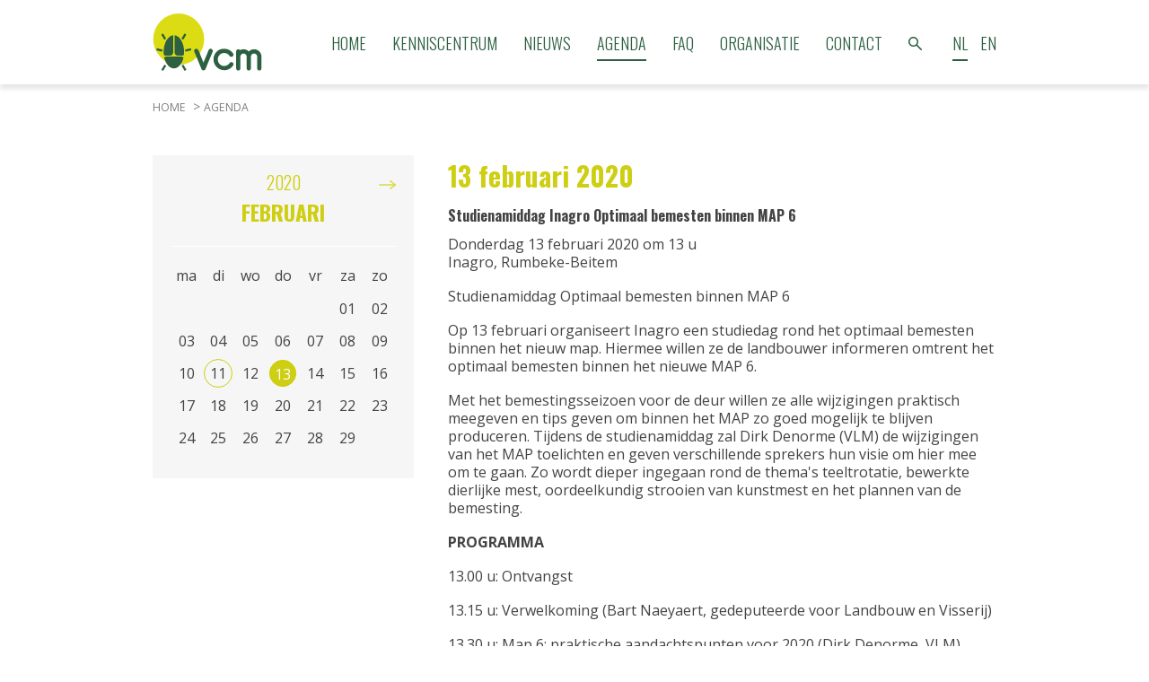

--- FILE ---
content_type: text/html; charset=utf-8
request_url: https://www.vcm-mestverwerking.be/nl/agenda?currentdate=13-02-2020
body_size: 215264
content:

<!DOCTYPE html>
<html xmlns="http://www.w3.org/1999/xhtml" lang="nl" itemscope itemtype="http://schema.org/Article">
<head>
    
<title>Agenda - VCM vzw</title>
<meta http-equiv='content-type' content='text/html; charset=utf-8' />
<meta name='description' content=''/>
<meta name='keywords' content=''/>
<meta name='author' content='vcm'/>
<meta name='publisher' content='vcm'/>
<meta name='web_author' content='Digicreate' />
<meta name='SiteMapChangefreq' content='monthly'/>
<link rel='canonical' href='https://www.vcm-mestverwerking.be/nl/agenda' />
<link rel='shortcut icon' type='image/x-icon' href='/Content/favicon.ico' />
<meta name='SKYPE_TOOLBAR' content='SKYPE_TOOLBAR_PARSER_COMPATIBLE' />
<meta itemprop='name' content='Agenda - VCM vzw'>
<meta itemprop='description' content=''>
<meta name='twitter:card' content='summary_large_image'>
<meta name='twitter:title' content='Agenda - VCM vzw'>
<meta name='twitter:description' content=''>
<meta property='og:title' content='Agenda - VCM vzw' />
<meta property='og:description' content='' />
<meta property='og:url' content='https://www.vcm-mestverwerking.be/nl/agenda' />
<meta property='og:site_name' content='vcm' />
<script type='application/ld+json'>{ "@context": "http://schema.org","@type": "WebSite","description": "","name": "Agenda - VCM vzw","url": "https://www.vcm-mestverwerking.be/nl/agenda"}</script>
    <meta name="viewport" content="width=device-width, initial-scale=1, maximum-scale=1" />
    <script type="text/javascript">
        var MVC_baseurl = "/nl/";
    </script>
    <style>.background_black{background-color:#000;}.fillcolor_black svg,.fillcolor_black svg polygon,.fillcolor_black svg rect,.fillcolor_black svg g,.fillcolor_black svg polyline,.fillcolor_black svg path,.fillcolor_black svg circle,.fill_black svg,.fill_black svg polygon,.fill_black svg rect,.fill_black svg g,.fill_black svg polyline,.fill_black svg path,.fill_black svg circle{fill:#000!important;}.strokecolor_black svg,.strokecolor_black svg polygon,.strokecolor_black svg rect,.strokecolor_black svg g,.strokecolor_black svg polyline,.strokecolor_black svg path,.strokecolor_black svg circle,.stroke_black svg,.stroke_black svg polygon,.stroke_black svg rect,.stroke_black svg g,.stroke_black svg polyline,.stroke_black svg path,.stroke_black svg circle{stroke:#000!important;}.textcolor_black,.color_black{color:#000;}.bordercolor_black{border-color:#000;}.background_white{background-color:#fff;}.fillcolor_white svg,.fillcolor_white svg polygon,.fillcolor_white svg rect,.fillcolor_white svg g,.fillcolor_white svg polyline,.fillcolor_white svg path,.fillcolor_white svg circle,.fill_white svg,.fill_white svg polygon,.fill_white svg rect,.fill_white svg g,.fill_white svg polyline,.fill_white svg path,.fill_white svg circle{fill:#fff!important;}.strokecolor_white svg,.strokecolor_white svg polygon,.strokecolor_white svg rect,.strokecolor_white svg g,.strokecolor_white svg polyline,.strokecolor_white svg path,.strokecolor_white svg circle,.stroke_white svg,.stroke_white svg polygon,.stroke_white svg rect,.stroke_white svg g,.stroke_white svg polyline,.stroke_white svg path,.stroke_white svg circle{stroke:#fff!important;}.textcolor_white,.color_white{color:#fff;}.bordercolor_white{border-color:#fff;}.background_greydark{background-color:#434343;}.fillcolor_greydark svg,.fillcolor_greydark svg polygon,.fillcolor_greydark svg rect,.fillcolor_greydark svg g,.fillcolor_greydark svg polyline,.fillcolor_greydark svg path,.fillcolor_greydark svg circle,.fill_greydark svg,.fill_greydark svg polygon,.fill_greydark svg rect,.fill_greydark svg g,.fill_greydark svg polyline,.fill_greydark svg path,.fill_greydark svg circle{fill:#434343!important;}.strokecolor_greydark svg,.strokecolor_greydark svg polygon,.strokecolor_greydark svg rect,.strokecolor_greydark svg g,.strokecolor_greydark svg polyline,.strokecolor_greydark svg path,.strokecolor_greydark svg circle,.stroke_greydark svg,.stroke_greydark svg polygon,.stroke_greydark svg rect,.stroke_greydark svg g,.stroke_greydark svg polyline,.stroke_greydark svg path,.stroke_greydark svg circle{stroke:#434343!important;}.textcolor_greydark,.color_greydark{color:#434343;}.bordercolor_greydark{border-color:#434343;}.background_grey{background-color:#7d7d7d;}.fillcolor_grey svg,.fillcolor_grey svg polygon,.fillcolor_grey svg rect,.fillcolor_grey svg g,.fillcolor_grey svg polyline,.fillcolor_grey svg path,.fillcolor_grey svg circle,.fill_grey svg,.fill_grey svg polygon,.fill_grey svg rect,.fill_grey svg g,.fill_grey svg polyline,.fill_grey svg path,.fill_grey svg circle{fill:#7d7d7d!important;}.strokecolor_grey svg,.strokecolor_grey svg polygon,.strokecolor_grey svg rect,.strokecolor_grey svg g,.strokecolor_grey svg polyline,.strokecolor_grey svg path,.strokecolor_grey svg circle,.stroke_grey svg,.stroke_grey svg polygon,.stroke_grey svg rect,.stroke_grey svg g,.stroke_grey svg polyline,.stroke_grey svg path,.stroke_grey svg circle{stroke:#7d7d7d!important;}.textcolor_grey,.color_grey{color:#7d7d7d;}.bordercolor_grey{border-color:#7d7d7d;}.background_greylight2{background-color:#dcdcdc;}.fillcolor_greylight2 svg,.fillcolor_greylight2 svg polygon,.fillcolor_greylight2 svg rect,.fillcolor_greylight2 svg g,.fillcolor_greylight2 svg polyline,.fillcolor_greylight2 svg path,.fillcolor_greylight2 svg circle,.fill_greylight2 svg,.fill_greylight2 svg polygon,.fill_greylight2 svg rect,.fill_greylight2 svg g,.fill_greylight2 svg polyline,.fill_greylight2 svg path,.fill_greylight2 svg circle{fill:#dcdcdc!important;}.strokecolor_greylight2 svg,.strokecolor_greylight2 svg polygon,.strokecolor_greylight2 svg rect,.strokecolor_greylight2 svg g,.strokecolor_greylight2 svg polyline,.strokecolor_greylight2 svg path,.strokecolor_greylight2 svg circle,.stroke_greylight2 svg,.stroke_greylight2 svg polygon,.stroke_greylight2 svg rect,.stroke_greylight2 svg g,.stroke_greylight2 svg polyline,.stroke_greylight2 svg path,.stroke_greylight2 svg circle{stroke:#dcdcdc!important;}.textcolor_greylight2,.color_greylight2{color:#dcdcdc;}.bordercolor_greylight2{border-color:#dcdcdc;}.background_greylight{background-color:#f6f6f6;}.fillcolor_greylight svg,.fillcolor_greylight svg polygon,.fillcolor_greylight svg rect,.fillcolor_greylight svg g,.fillcolor_greylight svg polyline,.fillcolor_greylight svg path,.fillcolor_greylight svg circle,.fill_greylight svg,.fill_greylight svg polygon,.fill_greylight svg rect,.fill_greylight svg g,.fill_greylight svg polyline,.fill_greylight svg path,.fill_greylight svg circle{fill:#f6f6f6!important;}.strokecolor_greylight svg,.strokecolor_greylight svg polygon,.strokecolor_greylight svg rect,.strokecolor_greylight svg g,.strokecolor_greylight svg polyline,.strokecolor_greylight svg path,.strokecolor_greylight svg circle,.stroke_greylight svg,.stroke_greylight svg polygon,.stroke_greylight svg rect,.stroke_greylight svg g,.stroke_greylight svg polyline,.stroke_greylight svg path,.stroke_greylight svg circle{stroke:#f6f6f6!important;}.textcolor_greylight,.color_greylight{color:#f6f6f6;}.bordercolor_greylight{border-color:#f6f6f6;}.background_yellowdark{background-color:#cece12;}.fillcolor_yellowdark svg,.fillcolor_yellowdark svg polygon,.fillcolor_yellowdark svg rect,.fillcolor_yellowdark svg g,.fillcolor_yellowdark svg polyline,.fillcolor_yellowdark svg path,.fillcolor_yellowdark svg circle,.fill_yellowdark svg,.fill_yellowdark svg polygon,.fill_yellowdark svg rect,.fill_yellowdark svg g,.fill_yellowdark svg polyline,.fill_yellowdark svg path,.fill_yellowdark svg circle{fill:#cece12!important;}.strokecolor_yellowdark svg,.strokecolor_yellowdark svg polygon,.strokecolor_yellowdark svg rect,.strokecolor_yellowdark svg g,.strokecolor_yellowdark svg polyline,.strokecolor_yellowdark svg path,.strokecolor_yellowdark svg circle,.stroke_yellowdark svg,.stroke_yellowdark svg polygon,.stroke_yellowdark svg rect,.stroke_yellowdark svg g,.stroke_yellowdark svg polyline,.stroke_yellowdark svg path,.stroke_yellowdark svg circle{stroke:#cece12!important;}.textcolor_yellowdark,.color_yellowdark{color:#cece12;}.bordercolor_yellowdark{border-color:#cece12;}.background_yellow{background-color:#dcdc14;}.fillcolor_yellow svg,.fillcolor_yellow svg polygon,.fillcolor_yellow svg rect,.fillcolor_yellow svg g,.fillcolor_yellow svg polyline,.fillcolor_yellow svg path,.fillcolor_yellow svg circle,.fill_yellow svg,.fill_yellow svg polygon,.fill_yellow svg rect,.fill_yellow svg g,.fill_yellow svg polyline,.fill_yellow svg path,.fill_yellow svg circle{fill:#dcdc14!important;}.strokecolor_yellow svg,.strokecolor_yellow svg polygon,.strokecolor_yellow svg rect,.strokecolor_yellow svg g,.strokecolor_yellow svg polyline,.strokecolor_yellow svg path,.strokecolor_yellow svg circle,.stroke_yellow svg,.stroke_yellow svg polygon,.stroke_yellow svg rect,.stroke_yellow svg g,.stroke_yellow svg polyline,.stroke_yellow svg path,.stroke_yellow svg circle{stroke:#dcdc14!important;}.textcolor_yellow,.color_yellow{color:#dcdc14;}.bordercolor_yellow{border-color:#dcdc14;}.background_green{background-color:#2d5f41;}.fillcolor_green svg,.fillcolor_green svg polygon,.fillcolor_green svg rect,.fillcolor_green svg g,.fillcolor_green svg polyline,.fillcolor_green svg path,.fillcolor_green svg circle,.fill_green svg,.fill_green svg polygon,.fill_green svg rect,.fill_green svg g,.fill_green svg polyline,.fill_green svg path,.fill_green svg circle{fill:#2d5f41!important;}.strokecolor_green svg,.strokecolor_green svg polygon,.strokecolor_green svg rect,.strokecolor_green svg g,.strokecolor_green svg polyline,.strokecolor_green svg path,.strokecolor_green svg circle,.stroke_green svg,.stroke_green svg polygon,.stroke_green svg rect,.stroke_green svg g,.stroke_green svg polyline,.stroke_green svg path,.stroke_green svg circle{stroke:#2d5f41!important;}.textcolor_green,.color_green{color:#2d5f41;}.bordercolor_green{border-color:#2d5f41;}.fontfamily_oswald{font-family:"Oswald",sans-serif;}.fontfamily_opensans{font-family:"Open Sans",sans-serif;}.fontweight_light{font-weight:300;}.fontweight_regular{font-weight:400;}.fontweight_semibold{font-weight:600;}.fontweight_bold{font-weight:700;}.textalign_center{text-align:center;}.textalign_left{text-align:left;}.textalign_right{text-align:right;}.texttransform_uppercase{text-transform:uppercase;}.heading1{font-size:24px;line-height:28px;font-weight:700;text-transform:uppercase;display:block;margin-bottom:30px;color:#cece12;font-family:"Oswald",sans-serif;}.heading2,.heading3{font-size:18px;line-height:22px;font-weight:700;text-transform:uppercase;display:block;margin-bottom:20px;color:#cece12;font-family:"Oswald",sans-serif;}.beschrijving b,.beschrijving strong{font-weight:700;text-decoration:none;}.beschrijving a,.beschrijving a:link,.beschrijving a:visited{color:#cece12;font-weight:700;text-decoration:none;}.beschrijving a:hover{text-decoration:underline;}.beschrijving ul{list-style-image:url("[data-uri]");margin-left:1.5em;margin-bottom:1em;}.beschrijving ul li{list-style-position:outside;margin-bottom:.8em;padding-left:5px;}.beschrijving ul li:last-child{margin-bottom:0;}.beschrijving1{font-weight:600;font-size:16px;line-height:22px;color:#434343;}@media screen and (min-width:768px){.beschrijving1{font-size:18px;}}.beschrijving1 p{margin-bottom:20px;}.beschrijving1 p:last-child{margin-bottom:0;}.beschrijving2{font-weight:400;font-size:14px;line-height:20px;color:#434343;}@media screen and (min-width:768px){.beschrijving2{font-size:16px;}}.beschrijving2 p{margin-bottom:18px;}.beschrijving2 p:last-child{margin-bottom:0;}.beschrijvingotherfontsize{font-weight:400;line-height:20px;}.beschrijvingotherfontsize p{margin-bottom:18px;}.beschrijvingotherfontsize p:last-child{margin-bottom:0;}.lineheight_80{line-height:80px;}.fontsize_80{font-size:500%;}.lineheight_79{line-height:79px;}.fontsize_79{font-size:493.75%;}.lineheight_78{line-height:78px;}.fontsize_78{font-size:487.5%;}.lineheight_77{line-height:77px;}.fontsize_77{font-size:481.25%;}.lineheight_76{line-height:76px;}.fontsize_76{font-size:475%;}.lineheight_75{line-height:75px;}.fontsize_75{font-size:468.75%;}.lineheight_74{line-height:74px;}.fontsize_74{font-size:462.5%;}.lineheight_73{line-height:73px;}.fontsize_73{font-size:456.25%;}.lineheight_72{line-height:72px;}.fontsize_72{font-size:450%;}.lineheight_71{line-height:71px;}.fontsize_71{font-size:443.75%;}.lineheight_70{line-height:70px;}.fontsize_70{font-size:437.5%;}.lineheight_69{line-height:69px;}.fontsize_69{font-size:431.25%;}.lineheight_68{line-height:68px;}.fontsize_68{font-size:425%;}.lineheight_67{line-height:67px;}.fontsize_67{font-size:418.75%;}.lineheight_66{line-height:66px;}.fontsize_66{font-size:412.5%;}.lineheight_65{line-height:65px;}.fontsize_65{font-size:406.25%;}.lineheight_64{line-height:64px;}.fontsize_64{font-size:400%;}.lineheight_63{line-height:63px;}.fontsize_63{font-size:393.75%;}.lineheight_62{line-height:62px;}.fontsize_62{font-size:387.5%;}.lineheight_61{line-height:61px;}.fontsize_61{font-size:381.25%;}.lineheight_60{line-height:60px;}.fontsize_60{font-size:375%;}.lineheight_59{line-height:59px;}.fontsize_59{font-size:368.75%;}.lineheight_58{line-height:58px;}.fontsize_58{font-size:362.5%;}.lineheight_57{line-height:57px;}.fontsize_57{font-size:356.25%;}.lineheight_56{line-height:56px;}.fontsize_56{font-size:350%;}.lineheight_55{line-height:55px;}.fontsize_55{font-size:343.75%;}.lineheight_54{line-height:54px;}.fontsize_54{font-size:337.5%;}.lineheight_53{line-height:53px;}.fontsize_53{font-size:331.25%;}.lineheight_52{line-height:52px;}.fontsize_52{font-size:325%;}.lineheight_51{line-height:51px;}.fontsize_51{font-size:318.75%;}.lineheight_50{line-height:50px;}.fontsize_50{font-size:312.5%;}.lineheight_49{line-height:49px;}.fontsize_49{font-size:306.25%;}.lineheight_48{line-height:48px;}.fontsize_48{font-size:300%;}.lineheight_47{line-height:47px;}.fontsize_47{font-size:293.75%;}.lineheight_46{line-height:46px;}.fontsize_46{font-size:287.5%;}.lineheight_45{line-height:45px;}.fontsize_45{font-size:281.25%;}.lineheight_44{line-height:44px;}.fontsize_44{font-size:275%;}.lineheight_43{line-height:43px;}.fontsize_43{font-size:268.75%;}.lineheight_42{line-height:42px;}.fontsize_42{font-size:262.5%;}.lineheight_41{line-height:41px;}.fontsize_41{font-size:256.25%;}.lineheight_40{line-height:40px;}.fontsize_40{font-size:250%;}.lineheight_39{line-height:39px;}.fontsize_39{font-size:243.75%;}.lineheight_38{line-height:38px;}.fontsize_38{font-size:237.5%;}.lineheight_37{line-height:37px;}.fontsize_37{font-size:231.25%;}.lineheight_36{line-height:36px;}.fontsize_36{font-size:225%;}.lineheight_35{line-height:35px;}.fontsize_35{font-size:218.75%;}.lineheight_34{line-height:34px;}.fontsize_34{font-size:212.5%;}.lineheight_33{line-height:33px;}.fontsize_33{font-size:206.25%;}.lineheight_32{line-height:32px;}.fontsize_32{font-size:200%;}.lineheight_31{line-height:31px;}.fontsize_31{font-size:193.75%;}.lineheight_30{line-height:30px;}.fontsize_30{font-size:187.5%;}.lineheight_29{line-height:29px;}.fontsize_29{font-size:181.25%;}.lineheight_28{line-height:28px;}.fontsize_28{font-size:175%;}.lineheight_27{line-height:27px;}.fontsize_27{font-size:168.75%;}.lineheight_26{line-height:26px;}.fontsize_26{font-size:162.5%;}.lineheight_25{line-height:25px;}.fontsize_25{font-size:156.25%;}.lineheight_24{line-height:24px;}.fontsize_24{font-size:150%;}.lineheight_23{line-height:23px;}.fontsize_23{font-size:143.75%;}.lineheight_22{line-height:22px;}.fontsize_22{font-size:137.5%;}.lineheight_21{line-height:21px;}.fontsize_21{font-size:131.25%;}.lineheight_20{line-height:20px;}.fontsize_20{font-size:125%;}.lineheight_19{line-height:19px;}.fontsize_19{font-size:118.75%;}.lineheight_18{line-height:18px;}.fontsize_18{font-size:112.5%;}.lineheight_17{line-height:17px;}.fontsize_17{font-size:106.25%;}.lineheight_16{line-height:16px;}.fontsize_16{font-size:100%;}.lineheight_15{line-height:15px;}.fontsize_15{font-size:93.75%;}.lineheight_14{line-height:14px;}.fontsize_14{font-size:87.5%;}.lineheight_13{line-height:13px;}.fontsize_13{font-size:81.25%;}.lineheight_12{line-height:12px;}.fontsize_12{font-size:75%;}.lineheight_11{line-height:11px;}.fontsize_11{font-size:68.75%;}.lineheight_10{line-height:10px;}.fontsize_10{font-size:62.5%;}.margin_150{margin:150px;}.margin_bottom_150{margin-bottom:150px;}.margin_top_150{margin-top:150px;}.margin_left_150{margin-left:150px;}.margin_right_150{margin-right:150px;}.padding_150{padding:150px;}.padding_bottom_150{padding-bottom:150px;}.padding_top_150{padding-top:150px;}.padding_left_150{padding-left:150px;}.padding_right_150{padding-right:150px;}.margin_145{margin:145px;}.margin_bottom_145{margin-bottom:145px;}.margin_top_145{margin-top:145px;}.margin_left_145{margin-left:145px;}.margin_right_145{margin-right:145px;}.padding_145{padding:145px;}.padding_bottom_145{padding-bottom:145px;}.padding_top_145{padding-top:145px;}.padding_left_145{padding-left:145px;}.padding_right_145{padding-right:145px;}.margin_140{margin:140px;}.margin_bottom_140{margin-bottom:140px;}.margin_top_140{margin-top:140px;}.margin_left_140{margin-left:140px;}.margin_right_140{margin-right:140px;}.padding_140{padding:140px;}.padding_bottom_140{padding-bottom:140px;}.padding_top_140{padding-top:140px;}.padding_left_140{padding-left:140px;}.padding_right_140{padding-right:140px;}.margin_135{margin:135px;}.margin_bottom_135{margin-bottom:135px;}.margin_top_135{margin-top:135px;}.margin_left_135{margin-left:135px;}.margin_right_135{margin-right:135px;}.padding_135{padding:135px;}.padding_bottom_135{padding-bottom:135px;}.padding_top_135{padding-top:135px;}.padding_left_135{padding-left:135px;}.padding_right_135{padding-right:135px;}.margin_130{margin:130px;}.margin_bottom_130{margin-bottom:130px;}.margin_top_130{margin-top:130px;}.margin_left_130{margin-left:130px;}.margin_right_130{margin-right:130px;}.padding_130{padding:130px;}.padding_bottom_130{padding-bottom:130px;}.padding_top_130{padding-top:130px;}.padding_left_130{padding-left:130px;}.padding_right_130{padding-right:130px;}.margin_125{margin:125px;}.margin_bottom_125{margin-bottom:125px;}.margin_top_125{margin-top:125px;}.margin_left_125{margin-left:125px;}.margin_right_125{margin-right:125px;}.padding_125{padding:125px;}.padding_bottom_125{padding-bottom:125px;}.padding_top_125{padding-top:125px;}.padding_left_125{padding-left:125px;}.padding_right_125{padding-right:125px;}.margin_120{margin:120px;}.margin_bottom_120{margin-bottom:120px;}.margin_top_120{margin-top:120px;}.margin_left_120{margin-left:120px;}.margin_right_120{margin-right:120px;}.padding_120{padding:120px;}.padding_bottom_120{padding-bottom:120px;}.padding_top_120{padding-top:120px;}.padding_left_120{padding-left:120px;}.padding_right_120{padding-right:120px;}.margin_115{margin:115px;}.margin_bottom_115{margin-bottom:115px;}.margin_top_115{margin-top:115px;}.margin_left_115{margin-left:115px;}.margin_right_115{margin-right:115px;}.padding_115{padding:115px;}.padding_bottom_115{padding-bottom:115px;}.padding_top_115{padding-top:115px;}.padding_left_115{padding-left:115px;}.padding_right_115{padding-right:115px;}.margin_110{margin:110px;}.margin_bottom_110{margin-bottom:110px;}.margin_top_110{margin-top:110px;}.margin_left_110{margin-left:110px;}.margin_right_110{margin-right:110px;}.padding_110{padding:110px;}.padding_bottom_110{padding-bottom:110px;}.padding_top_110{padding-top:110px;}.padding_left_110{padding-left:110px;}.padding_right_110{padding-right:110px;}.margin_105{margin:105px;}.margin_bottom_105{margin-bottom:105px;}.margin_top_105{margin-top:105px;}.margin_left_105{margin-left:105px;}.margin_right_105{margin-right:105px;}.padding_105{padding:105px;}.padding_bottom_105{padding-bottom:105px;}.padding_top_105{padding-top:105px;}.padding_left_105{padding-left:105px;}.padding_right_105{padding-right:105px;}.margin_100{margin:100px;}.margin_bottom_100{margin-bottom:100px;}.margin_top_100{margin-top:100px;}.margin_left_100{margin-left:100px;}.margin_right_100{margin-right:100px;}.padding_100{padding:100px;}.padding_bottom_100{padding-bottom:100px;}.padding_top_100{padding-top:100px;}.padding_left_100{padding-left:100px;}.padding_right_100{padding-right:100px;}.margin_95{margin:95px;}.margin_bottom_95{margin-bottom:95px;}.margin_top_95{margin-top:95px;}.margin_left_95{margin-left:95px;}.margin_right_95{margin-right:95px;}.padding_95{padding:95px;}.padding_bottom_95{padding-bottom:95px;}.padding_top_95{padding-top:95px;}.padding_left_95{padding-left:95px;}.padding_right_95{padding-right:95px;}.margin_90{margin:90px;}.margin_bottom_90{margin-bottom:90px;}.margin_top_90{margin-top:90px;}.margin_left_90{margin-left:90px;}.margin_right_90{margin-right:90px;}.padding_90{padding:90px;}.padding_bottom_90{padding-bottom:90px;}.padding_top_90{padding-top:90px;}.padding_left_90{padding-left:90px;}.padding_right_90{padding-right:90px;}.margin_85{margin:85px;}.margin_bottom_85{margin-bottom:85px;}.margin_top_85{margin-top:85px;}.margin_left_85{margin-left:85px;}.margin_right_85{margin-right:85px;}.padding_85{padding:85px;}.padding_bottom_85{padding-bottom:85px;}.padding_top_85{padding-top:85px;}.padding_left_85{padding-left:85px;}.padding_right_85{padding-right:85px;}.margin_80{margin:80px;}.margin_bottom_80{margin-bottom:80px;}.margin_top_80{margin-top:80px;}.margin_left_80{margin-left:80px;}.margin_right_80{margin-right:80px;}.padding_80{padding:80px;}.padding_bottom_80{padding-bottom:80px;}.padding_top_80{padding-top:80px;}.padding_left_80{padding-left:80px;}.padding_right_80{padding-right:80px;}.margin_75{margin:75px;}.margin_bottom_75{margin-bottom:75px;}.margin_top_75{margin-top:75px;}.margin_left_75{margin-left:75px;}.margin_right_75{margin-right:75px;}.padding_75{padding:75px;}.padding_bottom_75{padding-bottom:75px;}.padding_top_75{padding-top:75px;}.padding_left_75{padding-left:75px;}.padding_right_75{padding-right:75px;}.margin_70{margin:70px;}.margin_bottom_70{margin-bottom:70px;}.margin_top_70{margin-top:70px;}.margin_left_70{margin-left:70px;}.margin_right_70{margin-right:70px;}.padding_70{padding:70px;}.padding_bottom_70{padding-bottom:70px;}.padding_top_70{padding-top:70px;}.padding_left_70{padding-left:70px;}.padding_right_70{padding-right:70px;}.margin_65{margin:65px;}.margin_bottom_65{margin-bottom:65px;}.margin_top_65{margin-top:65px;}.margin_left_65{margin-left:65px;}.margin_right_65{margin-right:65px;}.padding_65{padding:65px;}.padding_bottom_65{padding-bottom:65px;}.padding_top_65{padding-top:65px;}.padding_left_65{padding-left:65px;}.padding_right_65{padding-right:65px;}.margin_60{margin:60px;}.margin_bottom_60{margin-bottom:60px;}.margin_top_60{margin-top:60px;}.margin_left_60{margin-left:60px;}.margin_right_60{margin-right:60px;}.padding_60{padding:60px;}.padding_bottom_60{padding-bottom:60px;}.padding_top_60{padding-top:60px;}.padding_left_60{padding-left:60px;}.padding_right_60{padding-right:60px;}.margin_55{margin:55px;}.margin_bottom_55{margin-bottom:55px;}.margin_top_55{margin-top:55px;}.margin_left_55{margin-left:55px;}.margin_right_55{margin-right:55px;}.padding_55{padding:55px;}.padding_bottom_55{padding-bottom:55px;}.padding_top_55{padding-top:55px;}.padding_left_55{padding-left:55px;}.padding_right_55{padding-right:55px;}.margin_50{margin:50px;}.margin_bottom_50{margin-bottom:50px;}.margin_top_50{margin-top:50px;}.margin_left_50{margin-left:50px;}.margin_right_50{margin-right:50px;}.padding_50{padding:50px;}.padding_bottom_50{padding-bottom:50px;}.padding_top_50{padding-top:50px;}.padding_left_50{padding-left:50px;}.padding_right_50{padding-right:50px;}.margin_45{margin:45px;}.margin_bottom_45{margin-bottom:45px;}.margin_top_45{margin-top:45px;}.margin_left_45{margin-left:45px;}.margin_right_45{margin-right:45px;}.padding_45{padding:45px;}.padding_bottom_45{padding-bottom:45px;}.padding_top_45{padding-top:45px;}.padding_left_45{padding-left:45px;}.padding_right_45{padding-right:45px;}.margin_40{margin:40px;}.margin_bottom_40{margin-bottom:40px;}.margin_top_40{margin-top:40px;}.margin_left_40{margin-left:40px;}.margin_right_40{margin-right:40px;}.padding_40{padding:40px;}.padding_bottom_40{padding-bottom:40px;}.padding_top_40{padding-top:40px;}.padding_left_40{padding-left:40px;}.padding_right_40{padding-right:40px;}.margin_35{margin:35px;}.margin_bottom_35{margin-bottom:35px;}.margin_top_35{margin-top:35px;}.margin_left_35{margin-left:35px;}.margin_right_35{margin-right:35px;}.padding_35{padding:35px;}.padding_bottom_35{padding-bottom:35px;}.padding_top_35{padding-top:35px;}.padding_left_35{padding-left:35px;}.padding_right_35{padding-right:35px;}.margin_30{margin:30px;}.margin_bottom_30{margin-bottom:30px;}.margin_top_30{margin-top:30px;}.margin_left_30{margin-left:30px;}.margin_right_30{margin-right:30px;}.padding_30{padding:30px;}.padding_bottom_30{padding-bottom:30px;}.padding_top_30{padding-top:30px;}.padding_left_30{padding-left:30px;}.padding_right_30{padding-right:30px;}.margin_25{margin:25px;}.margin_bottom_25{margin-bottom:25px;}.margin_top_25{margin-top:25px;}.margin_left_25{margin-left:25px;}.margin_right_25{margin-right:25px;}.padding_25{padding:25px;}.padding_bottom_25{padding-bottom:25px;}.padding_top_25{padding-top:25px;}.padding_left_25{padding-left:25px;}.padding_right_25{padding-right:25px;}.margin_20{margin:20px;}.margin_bottom_20{margin-bottom:20px;}.margin_top_20{margin-top:20px;}.margin_left_20{margin-left:20px;}.margin_right_20{margin-right:20px;}.padding_20{padding:20px;}.padding_bottom_20{padding-bottom:20px;}.padding_top_20{padding-top:20px;}.padding_left_20{padding-left:20px;}.padding_right_20{padding-right:20px;}.margin_15{margin:15px;}.margin_bottom_15{margin-bottom:15px;}.margin_top_15{margin-top:15px;}.margin_left_15{margin-left:15px;}.margin_right_15{margin-right:15px;}.padding_15{padding:15px;}.padding_bottom_15{padding-bottom:15px;}.padding_top_15{padding-top:15px;}.padding_left_15{padding-left:15px;}.padding_right_15{padding-right:15px;}.margin_10{margin:10px;}.margin_bottom_10{margin-bottom:10px;}.margin_top_10{margin-top:10px;}.margin_left_10{margin-left:10px;}.margin_right_10{margin-right:10px;}.padding_10{padding:10px;}.padding_bottom_10{padding-bottom:10px;}.padding_top_10{padding-top:10px;}.padding_left_10{padding-left:10px;}.padding_right_10{padding-right:10px;}.margin_5{margin:5px;}.margin_bottom_5{margin-bottom:5px;}.margin_top_5{margin-top:5px;}.margin_left_5{margin-left:5px;}.margin_right_5{margin-right:5px;}.padding_5{padding:5px;}.padding_bottom_5{padding-bottom:5px;}.padding_top_5{padding-top:5px;}.padding_left_5{padding-left:5px;}.padding_right_5{padding-right:5px;}.margin_0{margin:0;}.margin_bottom_0{margin-bottom:0;}.margin_top_0{margin-top:0;}.margin_left_0{margin-left:0;}.margin_right_0{margin-right:0;}.padding_0{padding:0;}.padding_bottom_0{padding-bottom:0;}.padding_top_0{padding-top:0;}.padding_left_0{padding-left:0;}.padding_right_0{padding-right:0;}*{box-sizing:border-box;text-size-adjust:none;}.border-box{overflow:hidden;}html,body,div,ul,ol,li,dl,dt,dd,h1,h2,h3,h4,h5,h6,pre,form,p,blockquote,fieldset,input,hr,header{margin:0;padding:0;}h1,h2,h3,h4,h5,h6,pre,code,address,caption,cite,code,th{font-size:1em;font-weight:normal;}fieldset,img,hr{border:0;}caption,th{text-align:left;}table{border-collapse:collapse;border-spacing:0;}td{vertical-align:top;}html,body{width:100%;height:100%;color:#434343;font-family:"Open Sans",sans-serif;font-weight:400;font-size:16px;}body{position:relative;}body.mobilemenuopen{overflow:hidden;}body.mobilemenuopen .fixmomentumscroll{overflow:hidden;width:100%;height:100%;}.clear{clear:both;}input,textarea,label,select,textarea{line-height:1;overflow:visible;color:#434343;border-radius:0;box-shadow:none;}li{list-style-position:inside;}a{text-decoration:none;}a:hover{text-decoration:underline;}.left{float:left;}.right{float:right;}sub{vertical-align:sub;font-size:70%;}sup{vertical-align:super;font-size:70%;}img{display:block;width:100%;}svg{display:block;width:100%;height:100%;position:absolute;top:0;left:0;}.hidden{display:none;}.overwrapper{position:absolute;top:0;left:0;width:100%;z-index:2;}.wrapper{width:100%;position:relative;}.state-error{background:#f7c9c9 none repeat scroll 0 0;border:1px solid #f00!important;}.bold,b,strong{font-weight:bold;}.display_inline{display:inline;}.display_inlineblock{display:inline-block;}.display_block{display:block;}.verticalalign_top{vertical-align:top;}.verticalalign_middle{vertical-align:middle;}.spinner{margin:2em auto;width:40px;height:40px;position:relative;text-align:center;-webkit-animation:sk-rotate 2s infinite linear;animation:sk-rotate 2s infinite linear;}.dot1,.dot2{width:60%;height:60%;display:inline-block;position:absolute;top:0;background-color:#7d7d7d;border-radius:100%;-webkit-animation:sk-bounce 2s infinite ease-in-out;animation:sk-bounce 2s infinite ease-in-out;}.dot2{top:auto;bottom:0;-webkit-animation-delay:-1s;animation-delay:-1s;}@-webkit-keyframes sk-rotate{100%{-webkit-transform:rotate(360deg);}}@keyframes sk-rotate{100%{transform:rotate(360deg);-webkit-transform:rotate(360deg);}}@-webkit-keyframes sk-bounce{0%,100%{-webkit-transform:scale(0);}50%{-webkit-transform:scale(1);}}@keyframes sk-bounce{0%,100%{transform:scale(0);-webkit-transform:scale(0);}50%{transform:scale(1);-webkit-transform:scale(1);}}.container.header,.container.fixedheader{padding-top:15px;padding-bottom:15px;box-shadow:0 5px 5px 0 rgba(0,0,0,.1);position:relative;}.container.header .brandinglink,.container.fixedheader .brandinglink{width:30%;display:block;}@media screen and (min-width:375px){.container.header .brandinglink,.container.fixedheader .brandinglink{width:25%;}}@media screen and (min-width:768px){.container.header .brandinglink,.container.fixedheader .brandinglink{width:13%;}}.container.header a.zoeken,.container.header a.zoeken:link,.container.header a.zoeken:visited,.container.fixedheader a.zoeken,.container.fixedheader a.zoeken:link,.container.fixedheader a.zoeken:visited{display:block;position:absolute;right:0;top:15px;width:25px;}@media screen and (min-width:1024px){.container.header a.zoeken,.container.header a.zoeken:link,.container.header a.zoeken:visited,.container.fixedheader a.zoeken,.container.fixedheader a.zoeken:link,.container.fixedheader a.zoeken:visited{position:relative;color:#2d5f41;font-size:18px;text-transform:uppercase;text-decoration:none;margin-left:25px;margin-right:20px;padding-bottom:0;width:15px;height:30px;display:inline-block;vertical-align:baseline;}}.container.header a.zoeken:hover,.container.header a.zoeken.current,.container.fixedheader a.zoeken:hover,.container.fixedheader a.zoeken.current{text-decoration:none;}.container.header>.insidewrapper>.right>ul,.container.fixedheader>.insidewrapper>.right>ul{display:none;}@media screen and (min-width:1024px){.container.header>.insidewrapper>.right>ul,.container.fixedheader>.insidewrapper>.right>ul{margin-top:20px;display:inline-block;list-style-position:inside;vertical-align:baseline;}.container.header>.insidewrapper>.right>ul li,.container.fixedheader>.insidewrapper>.right>ul li{list-style-image:none;display:inline-block;font-size:0;margin-left:25px;position:relative;}.container.header>.insidewrapper>.right>ul li:first-child,.container.fixedheader>.insidewrapper>.right>ul li:first-child{margin-left:0;}.container.header>.insidewrapper>.right>ul li a,.container.header>.insidewrapper>.right>ul li a:link,.container.header>.insidewrapper>.right>ul li a:visited,.container.fixedheader>.insidewrapper>.right>ul li a,.container.fixedheader>.insidewrapper>.right>ul li a:link,.container.fixedheader>.insidewrapper>.right>ul li a:visited{color:#2d5f41;font-size:18px;text-transform:uppercase;text-decoration:none;padding-bottom:5px;font-weight:300;}.container.header>.insidewrapper>.right>ul li a:hover,.container.header>.insidewrapper>.right>ul li a.current,.container.fixedheader>.insidewrapper>.right>ul li a:hover,.container.fixedheader>.insidewrapper>.right>ul li a.current{border-bottom:solid 2px #2d5f41;text-decoration:none;}.container.header>.insidewrapper>.right>ul li>ul,.container.fixedheader>.insidewrapper>.right>ul li>ul{display:none;}.container.header>.insidewrapper>.right>ul li.showsubs.clicked>ul,.container.fixedheader>.insidewrapper>.right>ul li.showsubs.clicked>ul{background-color:#fff;background-image:url("[data-uri]");background-repeat:no-repeat;background-position:top center;position:absolute;display:block!important;height:auto!important;padding:0;margin-top:10px;z-index:2000;padding-bottom:5px;padding-top:10px;box-shadow:0 6px 7px rgba(0,0,0,.1);}.container.header>.insidewrapper>.right>ul li.showsubs.clicked>ul>li,.container.fixedheader>.insidewrapper>.right>ul li.showsubs.clicked>ul>li{margin-left:0;display:block;height:auto!important;padding-top:0;text-align:center;}.container.header>.insidewrapper>.right>ul li.showsubs.clicked>ul>li>a,.container.header>.insidewrapper>.right>ul li.showsubs.clicked>ul>li>a:link,.container.header>.insidewrapper>.right>ul li.showsubs.clicked>ul>li>a:visited,.container.fixedheader>.insidewrapper>.right>ul li.showsubs.clicked>ul>li>a,.container.fixedheader>.insidewrapper>.right>ul li.showsubs.clicked>ul>li>a:link,.container.fixedheader>.insidewrapper>.right>ul li.showsubs.clicked>ul>li>a:visited{display:block;text-align:left;font-size:18px;line-height:18px;text-decoration:none;color:#2d5f41;font-weight:300;padding:8px;padding-left:20px;padding-right:20px;transition:.3s all ease;position:relative;overflow:hidden;text-align:center;border:0;text-decoration:none;}.container.header>.insidewrapper>.right>ul li.showsubs.clicked>ul>li>a .haschilderenicon,.container.header>.insidewrapper>.right>ul li.showsubs.clicked>ul>li>a:link .haschilderenicon,.container.header>.insidewrapper>.right>ul li.showsubs.clicked>ul>li>a:visited .haschilderenicon,.container.fixedheader>.insidewrapper>.right>ul li.showsubs.clicked>ul>li>a .haschilderenicon,.container.fixedheader>.insidewrapper>.right>ul li.showsubs.clicked>ul>li>a:link .haschilderenicon,.container.fixedheader>.insidewrapper>.right>ul li.showsubs.clicked>ul>li>a:visited .haschilderenicon{transition:.3s all ease;position:absolute;display:block;width:17px;left:-25px;top:calc(50% - 8px);}.container.header>.insidewrapper>.right>ul li.showsubs.clicked>ul>li>a .haschilderenicon svg,.container.header>.insidewrapper>.right>ul li.showsubs.clicked>ul>li>a .haschilderenicon svg *,.container.header>.insidewrapper>.right>ul li.showsubs.clicked>ul>li>a:link .haschilderenicon svg,.container.header>.insidewrapper>.right>ul li.showsubs.clicked>ul>li>a:link .haschilderenicon svg *,.container.header>.insidewrapper>.right>ul li.showsubs.clicked>ul>li>a:visited .haschilderenicon svg,.container.header>.insidewrapper>.right>ul li.showsubs.clicked>ul>li>a:visited .haschilderenicon svg *,.container.fixedheader>.insidewrapper>.right>ul li.showsubs.clicked>ul>li>a .haschilderenicon svg,.container.fixedheader>.insidewrapper>.right>ul li.showsubs.clicked>ul>li>a .haschilderenicon svg *,.container.fixedheader>.insidewrapper>.right>ul li.showsubs.clicked>ul>li>a:link .haschilderenicon svg,.container.fixedheader>.insidewrapper>.right>ul li.showsubs.clicked>ul>li>a:link .haschilderenicon svg *,.container.fixedheader>.insidewrapper>.right>ul li.showsubs.clicked>ul>li>a:visited .haschilderenicon svg,.container.fixedheader>.insidewrapper>.right>ul li.showsubs.clicked>ul>li>a:visited .haschilderenicon svg *{fill:#2d5f41!important;}.container.header>.insidewrapper>.right>ul li.showsubs.clicked>ul>li>a:hover,.container.header>.insidewrapper>.right>ul li.showsubs.clicked>ul>li.clicked>a,.container.fixedheader>.insidewrapper>.right>ul li.showsubs.clicked>ul>li>a:hover,.container.fixedheader>.insidewrapper>.right>ul li.showsubs.clicked>ul>li.clicked>a{color:#2d5f41;text-decoration:underline;border:0;}.container.header>.insidewrapper>.right>ul li.showsubs.clicked>ul>li>a:hover .haschilderenicon,.container.header>.insidewrapper>.right>ul li.showsubs.clicked>ul>li.clicked>a .haschilderenicon,.container.fixedheader>.insidewrapper>.right>ul li.showsubs.clicked>ul>li>a:hover .haschilderenicon,.container.fixedheader>.insidewrapper>.right>ul li.showsubs.clicked>ul>li.clicked>a .haschilderenicon{left:25px;}.container.header>.insidewrapper>.right>ul li.showsubs.clicked>ul>li>ul,.container.fixedheader>.insidewrapper>.right>ul li.showsubs.clicked>ul>li>ul{display:none!important;}}.container.header>.insidewrapper>.right>ul.taalkeuzemenu li,.container.fixedheader>.insidewrapper>.right>ul.taalkeuzemenu li{margin-left:10px;}.container.fixedheader{position:fixed;width:100%;top:0;left:0;z-index:1000;transition:all ease .6s;}@media screen and (min-width:768px){.container.fixedheader{top:-200px;}}.container.fixedheader.locked{top:0;}.container .insidewrapper{margin:0 auto;max-width:940px;min-width:290px;width:90%;position:relative;}.mobilemenuwrapper{background:#fff;height:100%;overflow:scroll;position:fixed;left:-100%;top:0;width:100%;z-index:666;transition:.5s left;text-align:center;}@media screen and (min-width:768px){.mobilemenuwrapper{padding-top:62px;height:calc(100% - 115px);top:115px;}}.mobilemenuwrapper .icon{display:none;}@media screen and (min-width:1024px){.mobilemenuwrapper{display:none;}}.mobilemenuwrapper.open{left:0;}.mobilemenuwrapper ul{list-style:none;background:#fff;}.mobilemenuwrapper ul ul{background:#fff;}body.mobilemenuopen{overflow:hidden;}body.mobilemenuopen .fixmomentumscroll{overflow:hidden;width:100%;height:100%;}.mobilemenuwrapper a{color:#7d7d7d;font-size:16px;line-height:30px;display:inline-block;padding-top:10px;padding-bottom:10px;}.mobilemenuwrapper li{padding-left:20px;}.mobilemenuwrapper>ul>li{border-bottom:1px solid #dcdcdc;}.mobilemenuwrapper>ul>li{text-align:left;text-transform:uppercase;font-weight:700;}.mobilemenuwrapper>ul>li>ul>li{font-weight:400;}.mobilemenuwrapper>ul>li>ul>li a{padding-top:5px;padding-bottom:5px;line-height:25px;}.mobilemenuwrapper>ul>li>ul>li:last-child{margin-bottom:15px;}.mobilemenuwrapper>ul>li>ul>li ul{display:none;}.mobilelangwrap{display:block;position:absolute;right:50px;top:0;font-size:23px;color:#2d5f41;text-transform:uppercase;margin-top:14px;}.mobilelangwrap a.handle,.mobilelangwrap a.handle:link,.mobilelangwrap a.handle:visited{position:relative;padding-right:20px;color:#2d5f41;}.mobilelangwrap a.handle .text,.mobilelangwrap a.handle:link .text,.mobilelangwrap a.handle:visited .text{font-weight:400;}.mobilelangwrap a.handle .icon,.mobilelangwrap a.handle:link .icon,.mobilelangwrap a.handle:visited .icon{position:absolute;display:block;height:15px;width:7px;bottom:5px;right:0;transform:rotate(90deg);}.mobilelangwrap a.handle.open .icon,.mobilelangwrap a.handle:link.open .icon,.mobilelangwrap a.handle:visited.open .icon{transform:rotate(-90deg);}.mobilelangwrap ul{display:none;list-style:none;background:#fff;color:#2d5f41;}.mobilelangwrap ul li{display:block;}.mobilelangwrap ul li a,.mobilelangwrap ul li a:link,.mobilelangwrap ul li a:visited{color:#7d7d7d;font-weight:300;display:block;padding-top:4px;padding-bottom:4px;text-align:center;width:75px;}.mobilelangwrap>ul.menu{display:none;}.mobilelangwrap.open>ul{z-index:1500;display:block;position:absolute;top:100%;left:calc(50% - 38px);width:100%;background:#fff;width:75px;box-shadow:2px 2px 5px 0 rgba(0,0,0,.25);}@media screen and (min-width:1024px){.mobilelangwrap{display:none;}}.menumobilebutton{cursor:pointer;position:absolute;right:115px;top:0;}.menumobilebutton:focus{outline:0;}.menumobilebutton .menu-icon{display:inline-block;height:50px;padding:9px 6px 6px;vertical-align:middle;width:50px;position:relative;background:#fff none repeat scroll 0 0;}.menumobilebutton .menu-icon .menu-stripe{background:#2d5f41;display:block;height:6px;margin-bottom:8px;width:100%;transition:.3s all;}.menumobilebutton.open .menu-stripe{display:none;position:absolute;top:50%;left:0;}.menumobilebutton.open .menu-stripe:first-child{display:block!important;transform:rotate(-45deg);}.menumobilebutton.open .menu-stripe:last-child{display:block!important;transform:rotate(45deg);}@media screen and (min-width:1024px){.menumobilebutton{display:none;}}.g-recaptcha{transform-origin:left top;-webkit-transform-origin:left top;}.Formbuilder .Field,#zoekform .Field{margin-bottom:25px!important;}.Formbuilder h3,#zoekform h3{text-transform:uppercase;font-size:18px;display:block;margin-bottom:15px;}.Formbuilder .islabel,#zoekform .islabel{font-size:14px;font-weight:300;margin-bottom:3px;}.Formbuilder input[type=text],.Formbuilder input[type=search],.Formbuilder input[type=file],.Formbuilder input[type=email],.Formbuilder input[type=password],.Formbuilder input[type=number],.Formbuilder select,.Formbuilder textarea,#zoekform input[type=text],#zoekform input[type=search],#zoekform input[type=file],#zoekform input[type=email],#zoekform input[type=password],#zoekform input[type=number],#zoekform select,#zoekform textarea{border:0;border:1px solid #f6f6f6;background:#f6f6f6;padding:10px!important;max-height:150px;font-weight:300;font-size:16px;font-family:"Open Sans",sans-serif;height:40px;line-height:20px;}.Formbuilder textarea,#zoekform textarea{padding:10px!important;}.Formbuilder .submitbutton,#zoekform .submitbutton{border:solid 2px #cece12;padding:15px 30px;text-transform:uppercase;font-family:"Oswald",sans-serif;color:#cece12;font-size:16px;cursor:pointer;font-weight:700;background:#fff;}@media screen and (min-width:768px){.Formbuilder .firstcol.Half,#zoekform .firstcol.Half{padding-right:30px;}}@media screen and (min-width:1024px){.Formbuilder .firstcol.Half,#zoekform .firstcol.Half{padding-right:0;}}@media screen and (min-width:1440px){.Formbuilder .firstcol.Half,#zoekform .firstcol.Half{padding-right:30px;}}.Formbuilder input,.Formbuilder textarea,.Formbuilder label,.Formbuilder select,#zoekform input,#zoekform textarea,#zoekform label,#zoekform select{border-radius:0;box-shadow:none;}.Formbuilder input:not([type=checkbox]),.Formbuilder input:not([type=radio]),.Formbuilder textarea,.Formbuilder label,#zoekform input:not([type=checkbox]),#zoekform input:not([type=radio]),#zoekform textarea,#zoekform label{-webkit-appearance:none;}.Formbuilder input[type=checkbox],#zoekform input[type=checkbox]{-webkit-appearance:checkbox;}.Formbuilder input[type=radio],#zoekform input[type=radio]{-webkit-appearance:radio;}.Formbuilder .Radiobutton input[type=radio],#zoekform .Radiobutton input[type=radio]{margin-right:10px;}.cta{position:relative;display:inline-block;text-decoration:none;transition:all ease-in .3s;}.cta .icon{position:absolute;left:20px;top:calc(50% - 4px);width:8px;height:8px;}.cta:hover{text-decoration:none;}.cta.typeHeader{padding:10px;padding-left:20px;padding-right:35px;overflow:hidden;}.cta.typeHeader .icon{left:auto;top:calc(50% - 4px);right:15px;width:12px;transition:all ease-in .15s;}.cta.typeHeader:hover .icon{animation:animationFrames linear .8s;animation-iteration-count:30;}.cta.typeBorder{border-style:solid;border-width:2px;padding:10px;padding-left:40px;padding-right:40px;position:relative;}.cta.typeBorder .text{z-index:1;position:relative;}.cta.typeBorder::after{content:"";width:60%;display:block;position:absolute;left:20%;top:0;height:100%;transition:ease all .2s;opacity:1;z-index:0;}.cta.typeBorder:hover::after{width:100%;left:0%;opacity:1;}.cta.typeBorder.bordercolor_yellowdark:hover .text{color:#fff!important;}.cta.typeBorder.bordercolor_yellowdark:hover::after{background:#cece12;}.cta.typeBorder.bordercolor_white:hover .text{color:#2d5f41!important;}.cta.typeBorder.bordercolor_white:hover::after{background:#fff;}.cta.typeBorderIcon{border-style:solid;border-width:2px;padding:10px 40px 10px 65px;position:relative;}.cta.typeBorderIcon .text{z-index:1;position:relative;}.cta.typeBorderIcon .icon{height:8px;left:30px;position:absolute;top:calc(50% - 10px);width:20px;z-index:2;}.cta.typeBorderIcon::after{content:"";width:60%;display:block;position:absolute;left:20%;top:0;height:100%;transition:ease all .2s;opacity:1;z-index:0;}.cta.typeBorderIcon:hover::after{width:100%;left:0%;opacity:1;}.cta.typeBorderIcon:hover .icon .svg svg *,.cta.typeBorderIcon:hover .icon .svg svg{fill:#fff!important;}.cta.typeBorderIcon.bordercolor_yellowdark:hover .text{color:#fff!important;}.cta.typeBorderIcon.bordercolor_yellowdark:hover::after{background:#cece12;}.cta.typeBorderIcon.bordercolor_white:hover .text{color:#2d5f41!important;}.cta.typeBorderIcon.bordercolor_white:hover::after{background:#fff;}.g-recaptcha{max-width:100%;display:block;}.calendar{padding:15px 20px 25px;width:100%;min-height:350px;display:inline-block;vertical-align:middle;max-width:100%;}.calendar table{width:100%;}.calendar th,.calendar td{text-align:center;text-transform:lowercase;}.calendar th{padding-bottom:10px;}.calendar td{padding-bottom:5px;}.calendar table a{text-decoration:none;display:inline-block;width:30px;height:30px;line-height:30px;}.calendar .digiCalendar-current-week a,.calendar table a{color:#434343;}.calendar .digiCalendar-today,.calendar table a:hover,.calendar table a:focus{background:#cece12;color:#fff!important;border-radius:50%;border:1px solid #cece12;text-decoration:none;}.calendar a:hover,.calendar a:focus{text-decoration:underline;}.calendar .digiCalendar-othermonth{display:none;}.calendar .digiCalendar-has-event{position:relative;}.calendar .digiCalendar-has-event:before{content:"";position:absolute;width:100%;height:100%;border:1px solid #cece12;position:absolute;bottom:0;left:-1px;top:-1px;border-radius:50%;}.calendar-caption{position:relative;text-align:center;text-align:center;text-transform:uppercase;margin-bottom:20px;padding-bottom:20px;border-bottom:1px solid #fff;}.calendar-caption a{opacity:.75;position:absolute;top:-40px;text-decoration:none;font-size:14px;color:#565655;}.calendar-caption a.prev{position:absolute;display:block;left:0;top:13px;background-image:url("[data-uri]");background-repeat:no-repeat;background-size:cover;width:19px;height:10px;}.calendar-caption a.next{right:5px;position:absolute;display:block;right:0;top:13px;background-image:url("[data-uri]");background-repeat:no-repeat;background-size:cover;width:19px;height:10px;}@keyframes animationFrames{0%{opacity:1;right:15px;}90%{opacity:0;}100%{opacity:0;right:-15px;}}.spacer-50{padding-top:50px;}.error-message{padding:10px;margin-bottom:10px;display:inline-block;border:1px solid #f1a899;background:#fddfdf;}.credits a{color:#fff;font-size:62.5%;}.container.HeaderContainer{overflow:hidden;height:25vh;}@media screen and (min-width:768px){.container.HeaderContainer{height:150px;}.container.HeaderContainer.big{padding-top:45px;height:250px;}}.container.HeaderContainer .cta{display:inline-block;margin-bottom:30px;}@media screen and (min-width:768px){.container.HeaderContainer .cta{margin-bottom:45px;}}.container.breadcrum{padding-top:15px;padding-bottom:45px;display:none;}@media screen and (min-width:1024px){.container.breadcrum{display:block;}}.container.ContentContainer .content{padding-bottom:30px;}.container.ContentContainer.hassubmenu .sidebar{display:none;}@media screen and (min-width:1024px){.container.ContentContainer.hassubmenu .sidebar{display:block;width:23%;}.container.ContentContainer.hassubmenu .sidebar ul{list-style:none;}.container.ContentContainer.hassubmenu .sidebar>ul>li{margin-bottom:20px;background-color:#f6f6f6;}.container.ContentContainer.hassubmenu .sidebar>ul>li>a,.container.ContentContainer.hassubmenu .sidebar>ul>li>a:link,.container.ContentContainer.hassubmenu .sidebar>ul>li>a:visited{font-family:"Oswald",sans-serif;font-size:18px;color:#cece12;line-height:22px;font-weight:700;padding-right:30px;display:block;text-transform:uppercase;background-image:url("[data-uri]");background-repeat:no-repeat;background-position:center right 15px;background-color:#f6f6f6;padding:10px 15px;}.container.ContentContainer.hassubmenu .sidebar>ul>li.hassubs>a:hover:not(.current){background-image:url("[data-uri]");text-decoration:none;background-color:#cece12;color:#fff;text-decoration:none;}.container.ContentContainer.hassubmenu .sidebar>ul>li.hassubs>a.current{background-image:url("[data-uri]");text-decoration:none;background-color:#cece12;color:#fff;text-decoration:none;}.container.ContentContainer.hassubmenu .sidebar>ul>li:not(.hassubs)>a:hover,.container.ContentContainer.hassubmenu .sidebar>ul>li:not(.hassubs)>a.current{background-image:url("[data-uri]");text-decoration:none;background-color:#cece12;color:#fff;text-decoration:none;}.container.ContentContainer.hassubmenu .sidebar>ul>li>ul{display:none;}.container.ContentContainer.hassubmenu .sidebar>ul>li.current>ul,.container.ContentContainer.hassubmenu .sidebar>ul>li.open>ul{display:block;}.container.ContentContainer.hassubmenu .sidebar>ul>li.current>ul>li>a,.container.ContentContainer.hassubmenu .sidebar>ul>li.current>ul>li>a:link,.container.ContentContainer.hassubmenu .sidebar>ul>li.current>ul>li>a:visited,.container.ContentContainer.hassubmenu .sidebar>ul>li.open>ul>li>a,.container.ContentContainer.hassubmenu .sidebar>ul>li.open>ul>li>a:link,.container.ContentContainer.hassubmenu .sidebar>ul>li.open>ul>li>a:visited{font-family:"Oswald",sans-serif;font-size:16px;color:#cece12;line-height:20px;font-weight:700;display:block;padding-left:35px;padding-top:7px;padding-bottom:7px;background-color:#f6f6f6;}.container.ContentContainer.hassubmenu .sidebar>ul>li.current>ul>li>a:hover,.container.ContentContainer.hassubmenu .sidebar>ul>li.current>ul>li>a.current,.container.ContentContainer.hassubmenu .sidebar>ul>li.open>ul>li>a:hover,.container.ContentContainer.hassubmenu .sidebar>ul>li.open>ul>li>a.current{background-color:#cece12;color:#fff;text-decoration:none;}.container.ContentContainer.hassubmenu .sidebar>ul>li.current>ul>li>ul>li>a,.container.ContentContainer.hassubmenu .sidebar>ul>li.current>ul>li>ul>li>a:link,.container.ContentContainer.hassubmenu .sidebar>ul>li.current>ul>li>ul>li>a:visited,.container.ContentContainer.hassubmenu .sidebar>ul>li.open>ul>li>ul>li>a,.container.ContentContainer.hassubmenu .sidebar>ul>li.open>ul>li>ul>li>a:link,.container.ContentContainer.hassubmenu .sidebar>ul>li.open>ul>li>ul>li>a:visited{font-family:"Oswald",sans-serif;font-size:16px;color:#cece12;line-height:20px;display:block;padding-left:45px;padding-bottom:5px;padding-top:5px;background-color:#f6f6f6;}.container.ContentContainer.hassubmenu .sidebar>ul>li.current>ul>li>ul>li>a:hover,.container.ContentContainer.hassubmenu .sidebar>ul>li.current>ul>li>ul>li>a.current,.container.ContentContainer.hassubmenu .sidebar>ul>li.open>ul>li>ul>li>a:hover,.container.ContentContainer.hassubmenu .sidebar>ul>li.open>ul>li>ul>li>a.current{background-color:#cece12;color:#fff;text-decoration:none;}.container.ContentContainer.hassubmenu .sidebar>ul>li.current>ul>li>ul>li:first-child>a,.container.ContentContainer.hassubmenu .sidebar>ul>li.open>ul>li>ul>li:first-child>a{margin-bottom:0;}.container.ContentContainer.hassubmenu .sidebar>ul>li.current>ul>li>ul>li:last-child>a,.container.ContentContainer.hassubmenu .sidebar>ul>li.open>ul>li>ul>li:last-child>a{margin-bottom:0;}}@media screen and (min-width:1024px){.container.ContentContainer.hassubmenu .content{width:65%;}}.container.ContentContainer.hassubmenu .content .mobilesubmenu{display:block;background:#f6f6f6;position:relative;margin-top:30px;margin-bottom:30px;}@media screen and (min-width:1024px){.container.ContentContainer.hassubmenu .content .mobilesubmenu{display:none;}}.container.ContentContainer.hassubmenu .content .mobilesubmenu ul{display:block;list-style:none;background:#f6f6f6;color:#7d7d7d;}.container.ContentContainer.hassubmenu .content .mobilesubmenu ul li{display:block;}.container.ContentContainer.hassubmenu .content .mobilesubmenu ul li a,.container.ContentContainer.hassubmenu .content .mobilesubmenu ul li a:link,.container.ContentContainer.hassubmenu .content .mobilesubmenu ul li a:visited{color:#7d7d7d;font-weight:300;display:block;padding-top:4px;padding-bottom:4px;}.container.ContentContainer.hassubmenu .content .mobilesubmenu>ul.menu{display:none;padding:15px;}.container.ContentContainer.hassubmenu .content .mobilesubmenu>ul.menu>li>a{font-weight:400;color:#434343;padding-top:4px;padding-bottom:4px;display:block;}.container.ContentContainer.hassubmenu .content .mobilesubmenu>ul.menu .hassubs>ul{margin-left:20px;}.container.ContentContainer.hassubmenu .content .mobilesubmenu.open>ul.menu{display:block;position:absolute;top:calc(100% - 15px);left:0;width:100%;background:#f6f6f6;}.container.ContentContainer.hassubmenu .content .mobilesubmenu a.handle,.container.ContentContainer.hassubmenu .content .mobilesubmenu a.handle:link,.container.ContentContainer.hassubmenu .content .mobilesubmenu a.handle:visited{display:block;position:relative;padding:15px;padding-right:50px;color:#7d7d7d;text-decoration:none;font-weight:300;}.container.ContentContainer.hassubmenu .content .mobilesubmenu a.handle .text,.container.ContentContainer.hassubmenu .content .mobilesubmenu a.handle:link .text,.container.ContentContainer.hassubmenu .content .mobilesubmenu a.handle:visited .text{display:block;width:100%;white-space:nowrap;overflow:hidden;text-overflow:ellipsis;}.container.ContentContainer.hassubmenu .content .mobilesubmenu a.handle .icon,.container.ContentContainer.hassubmenu .content .mobilesubmenu a.handle:link .icon,.container.ContentContainer.hassubmenu .content .mobilesubmenu a.handle:visited .icon{position:absolute;height:25px;width:15px;display:block;top:15px;right:25px;transform:rotate(90deg);}.container.ContentContainer.hassubmenu .content .mobilesubmenu a.handle.open .icon,.container.ContentContainer.hassubmenu .content .mobilesubmenu a.handle:link.open .icon,.container.ContentContainer.hassubmenu .content .mobilesubmenu a.handle:visited.open .icon{transform:rotate(-90deg);}.container.LaatsteNieuwsContainer{padding-bottom:25px;}@media screen and (min-width:768px){.container.LaatsteNieuwsContainer{padding-bottom:25px;}}.container.LaatsteNieuwsContainer .article{display:inline-block;vertical-align:top;background:#f6f6f6;margin-bottom:25px;}@media screen and (min-width:768px){.container.LaatsteNieuwsContainer .article{width:calc(50% - 12.5px);margin-right:25px;}.container.LaatsteNieuwsContainer .article:nth-child(2n+2){margin-right:0;}}@media screen and (min-width:1024px){.container.LaatsteNieuwsContainer .article{width:calc(33.333332% - 16.66px);margin-right:25px;}.container.LaatsteNieuwsContainer .article:nth-child(2n+2){margin-right:25px;}.container.LaatsteNieuwsContainer .article:nth-child(3n+3){margin-right:0;}}.container.LaatsteNieuwsContainer .article .title{display:block;}.container.LaatsteNieuwsContainer .article .date{display:block;}.container.LaatsteNieuwsContainer .article .text{padding:30px 25px;padding-top:10px;}.container.LaatsteNieuwsContainer .article .leesmeer{display:inline-block;position:relative;text-decoration:none;padding-right:40px;}.container.LaatsteNieuwsContainer .article .leesmeer .icon{position:absolute;left:auto;top:calc(50% - 6px);right:15px;width:8px;transition:all ease-in .15s;}.container.LaatsteNieuwsContainer .article .leesmeer:hover .icon{animation:animationFrames linear .8s;animation-iteration-count:30;}.contentcontainerpart{page-break-inside:avoid;}.contentcontainerpart.Cirkelfotoblock{padding-top:50px;padding-bottom:25px;}@media screen and (min-width:768px){.contentcontainerpart.Cirkelfotoblock{padding-top:50px;padding-bottom:50px;}}.contentcontainerpart.Cirkelfotoblock .wrapper .foto{display:none;}@media screen and (min-width:768px){.contentcontainerpart.Cirkelfotoblock .wrapper{width:90%;margin-left:5%;margin-right:5%;display:table;}.contentcontainerpart.Cirkelfotoblock .wrapper .foto{display:table-cell;width:38%;vertical-align:middle;margin-bottom:0;}.contentcontainerpart.Cirkelfotoblock .wrapper .foto img{border-radius:50%;}.contentcontainerpart.Cirkelfotoblock .wrapper .paddingpart{display:table-cell;width:12%;}.contentcontainerpart.Cirkelfotoblock .wrapper .content{display:table-cell;vertical-align:middle;width:50%;padding-bottom:0;}}@media screen and (min-width:1024px){.contentcontainerpart.Cirkelfotoblock .wrapper{width:82%;margin-left:9%;margin-right:9%;}}.contentcontainerpart.Cirkelfotoblock .wrapper .content .beschrijving{margin-bottom:35px;}</style>

    
</head>
<body data-cookie-popup-url="https://www.vcm-mestverwerking.be/nl/home/GetCookiePopup">
    <div class="mobilemenuwrapper">
<ul class="menu">
    
    <li class="  ">
        <a href="/" data-autonummer="0"  class="" >Home</a>
        
    </li>
    
    <li class="  hassubs">
        <a href="/nl/kenniscentrum" data-autonummer="0"  class="" >Kenniscentrum</a>
        
<ul class="menu">
    
    <li class="  hassubs">
        <a href="/nl/kenniscentrum/5646/mestbe-en-verwerking-hoe-ga-ik-van-start" data-autonummer="5646"  class="" >Mestbe-en verwerking, hoe ga ik van start?</a>
        
<ul class="menu">
    
    <li class="  ">
        <a href="/nl/kenniscentrum/18886/handboek-mestverwerking-wings" data-autonummer="18886"  class="" >Handboek mestverwerking (WINGS)</a>
        
    </li>
    
    <li class="  ">
        <a href="/nl/kenniscentrum/21314/vlaamse-woordenlijst-mestverwerking" data-autonummer="21314"  class="" >Vlaamse woordenlijst mestverwerking</a>
        
    </li>
    
</ul>

    </li>
    
    <li class="  hassubs">
        <a href="/nl/kenniscentrum/177/mestverwerking-in-vlaanderen" data-autonummer="177"  class="" >Mestverwerking in Vlaanderen</a>
        
<ul class="menu">
    
    <li class="  ">
        <a href="/nl/kenniscentrum/5394/contactgegevens-mestverwerkers" data-autonummer="5394"  class="" >Contactgegevens mestverwerkers</a>
        
    </li>
    
    <li class="  ">
        <a href="/nl/kenniscentrum/13842/contactgegevens-aanbieders" data-autonummer="13842"  class="" >Contactgegevens aanbieders</a>
        
    </li>
    
    <li class="  ">
        <a href="/nl/kenniscentrum/21531/coordinatieplatform-dikke-fractie" data-autonummer="21531"  class="" >Co&#246;rdinatieplatform dikke fractie</a>
        
    </li>
    
    <li class="  ">
        <a href="/nl/kenniscentrum/5451/vcm-enquete" data-autonummer="5451"  class="" >VCM enqu&#234;te</a>
        
    </li>
    
    <li class="  ">
        <a href="/nl/kenniscentrum/5499/communicatie-met-de-buurt" data-autonummer="5499"  class="" >Communicatie met de buurt</a>
        
    </li>
    
    <li class="  ">
        <a href="/nl/kenniscentrum/5520/transitienota" data-autonummer="5520"  class="" >Transitienota</a>
        
    </li>
    
    <li class="  ">
        <a href="/nl/kenniscentrum/23293/informatiedocument-renure" data-autonummer="23293"  class="" >Informatiedocument RENURE</a>
        
    </li>
    
</ul>

    </li>
    
    <li class="  hassubs">
        <a href="/nl/kenniscentrum/20262/nitroman" data-autonummer="20262"  class="" >Nitroman</a>
        
<ul class="menu">
    
    <li class="  hassubs">
        <a href="/nl/kenniscentrum/23149/het-project-nitroman" data-autonummer="23149"  class="" >Het project NITROMAN</a>
        
<ul class="menu">
    
    <li class="  ">
        <a href="/nl/kenniscentrum/24294/project-updates" data-autonummer="24294"  class="" >Project updates</a>
        
    </li>
    
    <li class="  ">
        <a href="/nl/kenniscentrum/25123/onderzochte-technieken" data-autonummer="25123"  class="" >Onderzochte technieken</a>
        
    </li>
    
</ul>

    </li>
    
    <li class="  ">
        <a href="/nl/kenniscentrum/29939/voorbeeldbedrijven" data-autonummer="29939"  class="" >Voorbeeldbedrijven</a>
        
    </li>
    
    <li class="  hassubs">
        <a href="/nl/kenniscentrum/23319/veldproeven" data-autonummer="23319"  class="" >Veldproeven</a>
        
<ul class="menu">
    
    <li class="  ">
        <a href="/nl/kenniscentrum/25129/webinar-veldproefresultaten-2020" data-autonummer="25129"  class="" >Webinar veldproefresultaten 2020</a>
        
    </li>
    
    <li class="  ">
        <a href="/nl/kenniscentrum/25126/veldproeven-2021" data-autonummer="25126"  class="" >Veldproeven 2021</a>
        
    </li>
    
    <li class="  ">
        <a href="/nl/kenniscentrum/29601/veldproeven-2022" data-autonummer="29601"  class="" >Veldproeven 2022</a>
        
    </li>
    
    <li class="  ">
        <a href="/nl/kenniscentrum/25769/proefveldresultaten" data-autonummer="25769"  class="" >Proefveldresultaten</a>
        
    </li>
    
</ul>

    </li>
    
    <li class="  ">
        <a href="/nl/kenniscentrum/25962/factsheets" data-autonummer="25962"  class="" >Factsheets</a>
        
    </li>
    
    <li class="  ">
        <a href="/nl/kenniscentrum/29043/brochure" data-autonummer="29043"  class="" >Brochure</a>
        
    </li>
    
    <li class="  ">
        <a href="/nl/kenniscentrum/28719/milieu-impactanalyse" data-autonummer="28719"  class="" >Milieu-impactanalyse</a>
        
    </li>
    
    <li class="  ">
        <a href="/nl/kenniscentrum/25120/rekentool-nitroman" data-autonummer="25120"  class="" >Rekentool NITROMAN</a>
        
    </li>
    
    <li class="  ">
        <a href="/nl/kenniscentrum/29850/digitale-tool-nitroman" data-autonummer="29850"  class="" >Digitale tool Nitroman</a>
        
    </li>
    
    <li class="  hassubs">
        <a href="/nl/kenniscentrum/20980/klankbordgroep" data-autonummer="20980"  class="" >Klankbordgroep</a>
        
<ul class="menu">
    
    <li class="  ">
        <a href="/nl/kenniscentrum/24330/klankbordgroep-2020" data-autonummer="24330"  class="" >Klankbordgroep 2020</a>
        
    </li>
    
    <li class="  ">
        <a href="/nl/kenniscentrum/25263/klankbordgroep-2021" data-autonummer="25263"  class="" >Klankbordgroep 2021</a>
        
    </li>
    
    <li class="  ">
        <a href="/nl/kenniscentrum/28935/klankbordgroep-2022" data-autonummer="28935"  class="" >Klankbordgroep 2022</a>
        
    </li>
    
</ul>

    </li>
    
    <li class="  ">
        <a href="/nl/kenniscentrum/28992/slotevent" data-autonummer="28992"  class="" >Slotevent</a>
        
    </li>
    
    <li class="  hassubs">
        <a href="/nl/kenniscentrum/25327/afgelopen-activiteiten" data-autonummer="25327"  class="" >Afgelopen activiteiten</a>
        
<ul class="menu">
    
    <li class="  ">
        <a href="/nl/kenniscentrum/25426/kick-off-meeting" data-autonummer="25426"  class="" >Kick-off meeting</a>
        
    </li>
    
    <li class="  ">
        <a href="/nl/kenniscentrum/25376/klankbordgroep-2020" data-autonummer="25376"  class="" >Klankbordgroep 2020</a>
        
    </li>
    
    <li class="  ">
        <a href="/nl/kenniscentrum/25379/webinar-veldproeven-2020" data-autonummer="25379"  class="" >Webinar veldproeven 2020</a>
        
    </li>
    
    <li class="  ">
        <a href="/nl/kenniscentrum/25373/afgelopen-activiteiten-partners-apart" data-autonummer="25373"  class="" >Afgelopen activiteiten partners apart</a>
        
    </li>
    
    <li class="  ">
        <a href="/nl/kenniscentrum/25465/demonstratie-pilootinstallatie-stripping-scrubbing" data-autonummer="25465"  class="" >Demonstratie pilootinstallatie stripping-scrubbing</a>
        
    </li>
    
    <li class="  ">
        <a href="/nl/kenniscentrum/25552/klankbordgroep-2021" data-autonummer="25552"  class="" >Klankbordgroep 2021</a>
        
    </li>
    
    <li class="  ">
        <a href="/nl/kenniscentrum/25746/geleid-bezoek-selder-prei-pskw" data-autonummer="25746"  class="" >Geleid bezoek selder-prei - PSKW</a>
        
    </li>
    
    <li class="  ">
        <a href="/nl/kenniscentrum/26052/pskw-waterwijs" data-autonummer="26052"  class="" >PSKW-WaterWijs</a>
        
    </li>
    
    <li class="  ">
        <a href="/nl/kenniscentrum/28626/pskw-geleid-bezoek-bloemkool" data-autonummer="28626"  class="" >PSKW: geleid bezoek bloemkool</a>
        
    </li>
    
    <li class="  ">
        <a href="/nl/kenniscentrum/28690/open-dag-rusthoeve" data-autonummer="28690"  class="" >Open dag Rusthoeve</a>
        
    </li>
    
    <li class="  ">
        <a href="/nl/kenniscentrum/28693/studiedag-hooibeekhoeve" data-autonummer="28693"  class="" >Studiedag Hooibeekhoeve</a>
        
    </li>
    
    <li class="  ">
        <a href="/nl/kenniscentrum/28696/proefveldbezoek-herwonnen-meststoffen" data-autonummer="28696"  class="" >Proefveldbezoek herwonnen meststoffen</a>
        
    </li>
    
    <li class="  ">
        <a href="/nl/kenniscentrum/28759/geleid-bezoek-venkel" data-autonummer="28759"  class="" >Geleid bezoek venkel</a>
        
    </li>
    
    <li class="  ">
        <a href="/nl/kenniscentrum/28832/innovatieve-maisteelt-pvl" data-autonummer="28832"  class="" >Innovatieve ma&#239;steelt PVL</a>
        
    </li>
    
    <li class="  ">
        <a href="/nl/kenniscentrum/29821/3e-klankbordgroep" data-autonummer="29821"  class="" >3e klankbordgroep</a>
        
    </li>
    
    <li class="  ">
        <a href="/nl/kenniscentrum/29824/inagro-proefveldbezoek-openluchtgroenten" data-autonummer="29824"  class="" >Inagro: proefveldbezoek openluchtgroenten</a>
        
    </li>
    
    <li class="  ">
        <a href="/nl/kenniscentrum/29827/slotevent" data-autonummer="29827"  class="" >Slotevent</a>
        
    </li>
    
</ul>

    </li>
    
    <li class="  ">
        <a href="/nl/kenniscentrum/21485/contact" data-autonummer="21485"  class="" >Contact</a>
        
    </li>
    
</ul>

    </li>
    
    <li class="  hassubs">
        <a href="/nl/kenniscentrum/192/wetgeving" data-autonummer="192"  class="" >Wetgeving</a>
        
<ul class="menu">
    
    <li class="  hassubs">
        <a href="/nl/kenniscentrum/1183/mest" data-autonummer="1183"  class="" >Mest</a>
        
<ul class="menu">
    
    <li class="  ">
        <a href="/nl/kenniscentrum/1946/mestverwerking" data-autonummer="1946"  class="" >Mestverwerking</a>
        
    </li>
    
    <li class="  ">
        <a href="/nl/kenniscentrum/1955/staalname-en-analyse-van-mest" data-autonummer="1955"  class="" >Staalname en analyse van mest</a>
        
    </li>
    
    <li class="  ">
        <a href="/nl/kenniscentrum/1958/mesttransport" data-autonummer="1958"  class="" >Mesttransport</a>
        
    </li>
    
    <li class="  ">
        <a href="/nl/kenniscentrum/1979/mestbankregister" data-autonummer="1979"  class="" >Mestbankregister</a>
        
    </li>
    
    <li class="  ">
        <a href="/nl/kenniscentrum/1982/opvolging-van-nutrienten-en-massastromen-bij-mestverwerking" data-autonummer="1982"  class="" >Opvolging van nutri&#235;nten- en massastromen bij mestverwerking</a>
        
    </li>
    
    <li class="  ">
        <a href="/nl/kenniscentrum/25923/autocontrole" data-autonummer="25923"  class="" >Autocontrole</a>
        
    </li>
    
    <li class="  ">
        <a href="/nl/kenniscentrum/4280/mestbankaangifte" data-autonummer="4280"  class="" >Mestbankaangifte</a>
        
    </li>
    
</ul>

    </li>
    
    <li class="  hassubs">
        <a href="/nl/kenniscentrum/2087/omgeving" data-autonummer="2087"  class="" >Omgeving</a>
        
<ul class="menu">
    
    <li class="  ">
        <a href="/nl/kenniscentrum/5643/omgevingsvergunning" data-autonummer="5643"  class="" >Omgevingsvergunning</a>
        
    </li>
    
    <li class="  ">
        <a href="/nl/kenniscentrum/2096/inplanting-van-mestverwerkingsinstallaties" data-autonummer="2096"  class="" >Inplanting van mestverwerkingsinstallaties</a>
        
    </li>
    
    <li class="  ">
        <a href="/nl/kenniscentrum/19063/bref-afvalbehandeling" data-autonummer="19063"  class="" >BREF afvalbehandeling</a>
        
    </li>
    
</ul>

    </li>
    
    <li class="  hassubs">
        <a href="/nl/kenniscentrum/2374/afzet-van-eindproducten" data-autonummer="2374"  class="" >Afzet van eindproducten</a>
        
<ul class="menu">
    
    <li class="  ">
        <a href="/nl/kenniscentrum/2377/vlaamse-wetgeving" data-autonummer="2377"  class="" >Vlaamse wetgeving</a>
        
    </li>
    
    <li class="  ">
        <a href="/nl/kenniscentrum/2380/federale-wetgeving" data-autonummer="2380"  class="" >Federale wetgeving</a>
        
    </li>
    
    <li class="  ">
        <a href="/nl/kenniscentrum/2383/europese-wetgeving" data-autonummer="2383"  class="" >Europese wetgeving</a>
        
    </li>
    
    <li class="  ">
        <a href="/nl/kenniscentrum/7273/franse-wetgeving" data-autonummer="7273"  class="" >Franse wetgeving</a>
        
    </li>
    
    <li class="  ">
        <a href="/nl/kenniscentrum/7276/duitse-wetgeving" data-autonummer="7276"  class="" >Duitse wetgeving</a>
        
    </li>
    
    <li class="  ">
        <a href="/nl/kenniscentrum/7279/wetgeving-niet-eu-landen" data-autonummer="7279"  class="" >Wetgeving niet-EU landen</a>
        
    </li>
    
</ul>

    </li>
    
    <li class="  ">
        <a href="/nl/kenniscentrum/4135/steunmaatregelen" data-autonummer="4135"  class="" >Steunmaatregelen</a>
        
    </li>
    
    <li class="  ">
        <a href="/nl/kenniscentrum/4238/wetgeving-innovatieve-toepassingen" data-autonummer="4238"  class="" >Wetgeving innovatieve toepassingen</a>
        
    </li>
    
</ul>

    </li>
    
    <li class="  hassubs">
        <a href="/nl/kenniscentrum/182/mestproducten" data-autonummer="182"  class="" >Mestproducten</a>
        
<ul class="menu">
    
    <li class="  ">
        <a href="/nl/kenniscentrum/204/effluent" data-autonummer="204"  class="" >Effluent</a>
        
    </li>
    
    <li class="  hassubs">
        <a href="/nl/kenniscentrum/2726/spuiwater" data-autonummer="2726"  class="" >Spuiwater</a>
        
<ul class="menu">
    
    <li class="  ">
        <a href="/nl/kenniscentrum/18221/vlaanderen-circulair-project-unir" data-autonummer="18221"  class="" >Vlaanderen Circulair project - UNIR</a>
        
    </li>
    
</ul>

    </li>
    
    <li class="  ">
        <a href="/nl/kenniscentrum/2811/dunne-fractie-na-scheiding" data-autonummer="2811"  class="" >Dunne fractie na scheiding</a>
        
    </li>
    
    <li class="  hassubs">
        <a href="/nl/kenniscentrum/2814/dikke-fractie-na-scheiding" data-autonummer="2814"  class="" >Dikke fractie na scheiding</a>
        
<ul class="menu">
    
    <li class="  ">
        <a href="/nl/kenniscentrum/18131/leader-haspengouw-project" data-autonummer="18131"  class="" >Leader Haspengouw project</a>
        
    </li>
    
    <li class="  ">
        <a href="/nl/kenniscentrum/18134/vraag-en-aanbod-dikke-fractie" data-autonummer="18134"  class="" >Vraag en aanbod dikke fractie</a>
        
    </li>
    
</ul>

    </li>
    
    <li class="  ">
        <a href="/nl/kenniscentrum/2817/digestaat" data-autonummer="2817"  class="" >Digestaat</a>
        
    </li>
    
</ul>

    </li>
    
    <li class="  hassubs">
        <a href="/nl/kenniscentrum/167/technieken" data-autonummer="167"  class="" >Technieken</a>
        
<ul class="menu">
    
    <li class="  hassubs">
        <a href="/nl/kenniscentrum/5287/ivan-tolpe-prijs" data-autonummer="5287"  class="" >Ivan Tolpe prijs</a>
        
<ul class="menu">
    
    <li class="  ">
        <a href="/nl/kenniscentrum/5328/ivan-tolpe-prijs-2015" data-autonummer="5328"  class="" >Ivan Tolpe prijs 2015</a>
        
    </li>
    
    <li class="  ">
        <a href="/nl/kenniscentrum/5331/ivan-tolpe-prijs-2017" data-autonummer="5331"  class="" >Ivan Tolpe prijs 2017</a>
        
    </li>
    
    <li class="  ">
        <a href="/nl/kenniscentrum/11828/ivan-tolpe-prijs-2019" data-autonummer="11828"  class="" >Ivan Tolpe prijs 2019</a>
        
    </li>
    
    <li class="  ">
        <a href="/nl/kenniscentrum/20838/ivan-tolpe-prijs-2021" data-autonummer="20838"  class="" >Ivan Tolpe Prijs 2021</a>
        
    </li>
    
    <li class="  ">
        <a href="/nl/kenniscentrum/29107/ivan-tolpe-prijs-2023" data-autonummer="29107"  class="" >Ivan Tolpe Prijs 2023</a>
        
    </li>
    
    <li class="  hassubs">
        <a href="/nl/kenniscentrum/31421/ivan-tolpe-prijs-2025" data-autonummer="31421"  class="" >Ivan Tolpe Prijs 2025</a>
        
<ul class="menu">
    
    <li class="  ">
        <a href="/nl/kenniscentrum/33733/ivan-tolpe-prijs-2025" data-autonummer="33733"  class="" >Ivan Tolpe Prijs 2025</a>
        
    </li>
    
    <li class="  ">
        <a href="/nl/kenniscentrum/33736/ivan-tolpe-studentenprijs-2025" data-autonummer="33736"  class="" >Ivan Tolpe Studentenprijs 2025</a>
        
    </li>
    
</ul>

    </li>
    
</ul>

    </li>
    
    <li class="  ">
        <a href="/nl/kenniscentrum/4708/vergisting" data-autonummer="4708"  class="" >Vergisting</a>
        
    </li>
    
    <li class="  ">
        <a href="/nl/kenniscentrum/4711/mestscheiding" data-autonummer="4711"  class="" >Mestscheiding</a>
        
    </li>
    
    <li class="  hassubs">
        <a href="/nl/kenniscentrum/4794/verwerking-dunne-fractie" data-autonummer="4794"  class="" >Verwerking dunne fractie</a>
        
<ul class="menu">
    
    <li class="  ">
        <a href="/nl/kenniscentrum/4797/biologische-verwerking-van-mest" data-autonummer="4797"  class="" >Biologische verwerking van mest</a>
        
    </li>
    
    <li class="  ">
        <a href="/nl/kenniscentrum/5062/indamping" data-autonummer="5062"  class="" >Indamping</a>
        
    </li>
    
    <li class="  ">
        <a href="/nl/kenniscentrum/5065/membraanfiltratie" data-autonummer="5065"  class="" >Membraanfiltratie</a>
        
    </li>
    
    <li class="  ">
        <a href="/nl/kenniscentrum/5068/constructed-wetlands" data-autonummer="5068"  class="" >Constructed wetlands</a>
        
    </li>
    
    <li class="  ">
        <a href="/nl/kenniscentrum/5071/fosforprecipitatie" data-autonummer="5071"  class="" >Fosforprecipitatie</a>
        
    </li>
    
    <li class="  ">
        <a href="/nl/kenniscentrum/5074/ammoniak-stripping-scrubbing" data-autonummer="5074"  class="" >Ammoniak stripping/scrubbing</a>
        
    </li>
    
</ul>

    </li>
    
    <li class="  hassubs">
        <a href="/nl/kenniscentrum/4800/verwerking-dikke-fractie" data-autonummer="4800"  class="" >Verwerking dikke fractie</a>
        
<ul class="menu">
    
    <li class="  ">
        <a href="/nl/kenniscentrum/5077/biothermisch-drogen-composteren" data-autonummer="5077"  class="" >Biothermisch drogen/composteren</a>
        
    </li>
    
    <li class="  ">
        <a href="/nl/kenniscentrum/5080/thermisch-drogen" data-autonummer="5080"  class="" >Thermisch drogen</a>
        
    </li>
    
    <li class="  ">
        <a href="/nl/kenniscentrum/5264/bekalken" data-autonummer="5264"  class="" >Bekalken</a>
        
    </li>
    
    <li class="  ">
        <a href="/nl/kenniscentrum/5267/pelletizeren" data-autonummer="5267"  class="" >Pelletizeren</a>
        
    </li>
    
    <li class="  ">
        <a href="/nl/kenniscentrum/5270/fermentatie" data-autonummer="5270"  class="" >Fermentatie</a>
        
    </li>
    
    <li class="  ">
        <a href="/nl/kenniscentrum/5273/verbranding-en-pyrolyse" data-autonummer="5273"  class="" >Verbranding en pyrolyse</a>
        
    </li>
    
</ul>

    </li>
    
    <li class="  ">
        <a href="/nl/kenniscentrum/5276/aanverwante-technieken" data-autonummer="5276"  class="" >Aanverwante technieken</a>
        
    </li>
    
    <li class="  ">
        <a href="/nl/kenniscentrum/9110/insectenkweek" data-autonummer="9110"  class="" >Insectenkweek</a>
        
    </li>
    
    <li class="  ">
        <a href="/nl/kenniscentrum/23084/waterrecuperatie-uit-mest" data-autonummer="23084"  class="" >Waterrecuperatie uit mest</a>
        
    </li>
    
</ul>

    </li>
    
    <li class="  hassubs">
        <a href="/nl/kenniscentrum/197/bibliotheek" data-autonummer="197"  class="" >Bibliotheek</a>
        
<ul class="menu">
    
    <li class="  ">
        <a href="/nl/kenniscentrum/1919/bibliotheek" data-autonummer="1919"  class="" >Bibliotheek</a>
        
    </li>
    
    <li class="  ">
        <a href="/nl/kenniscentrum/7377/library" data-autonummer="7377"  class="" >Library</a>
        
    </li>
    
</ul>

    </li>
    
    <li class="  hassubs">
        <a href="/nl/kenniscentrum/187/rekentools" data-autonummer="187"  class="" >Rekentools</a>
        
<ul class="menu">
    
    <li class="  ">
        <a href="/nl/kenniscentrum/4621/vcm-tool-scheiding-rundermest" data-autonummer="4621"  class="" >VCM tool &#39;Scheiding Rundermest&#39;</a>
        
    </li>
    
    <li class="  ">
        <a href="/nl/kenniscentrum/23692/vcm-tool-scheiding-varkensmest" data-autonummer="23692"  class="" >VCM tool &#39;Scheiding Varkensmest&#39;</a>
        
    </li>
    
    <li class="  ">
        <a href="/nl/kenniscentrum/23695/vcm-tool-toepassing-spuiwater" data-autonummer="23695"  class="" >VCM tool &#39;Toepassing spuiwater&#39;</a>
        
    </li>
    
    <li class="  ">
        <a href="/nl/kenniscentrum/25085/nitroman-tool-financiele-haalbaarheid-stripping-scrubbing-en-membraanfiltratie" data-autonummer="25085"  class="" >NITROMAN-tool &#39;Financi&#235;le haalbaarheid Stripping-Scrubbing en Membraanfiltratie&#39;</a>
        
    </li>
    
    <li class="  ">
        <a href="/nl/kenniscentrum/4624/externe-tools" data-autonummer="4624"  class="" >Externe Tools</a>
        
    </li>
    
</ul>

    </li>
    
    <li class="  hassubs">
        <a href="/nl/kenniscentrum/21880/projecten" data-autonummer="21880"  class="" >Projecten</a>
        
<ul class="menu">
    
    <li class="  ">
        <a href="/nl/kenniscentrum/30067/boost-pocketvergisting-en-nabewerking" data-autonummer="30067"  class="" >Boost pocketvergisting en nabewerking</a>
        
    </li>
    
    <li class="  ">
        <a href="/nl/kenniscentrum/21887/dikke-fractie-als-boost-voor-organische-stof" data-autonummer="21887"  class="" >Dikke fractie als boost voor organische stof</a>
        
    </li>
    
    <li class="  ">
        <a href="/nl/kenniscentrum/30098/gebruik-van-mest-van-kalveren-als-alternatief-voor-kunstmest-in-de-sierteelt" data-autonummer="30098"  class="" >Gebruik van mest van kalveren als alternatief voor kunstmest in de sierteelt</a>
        
    </li>
    
    <li class="  ">
        <a href="/nl/kenniscentrum/33340/hermest" data-autonummer="33340"  class="" >HERMEST</a>
        
    </li>
    
    <li class="  hassubs">
        <a href="/nl/kenniscentrum/25773/hiatus" data-autonummer="25773"  class="" >Hiatus</a>
        
<ul class="menu">
    
    <li class="  ">
        <a href="/nl/kenniscentrum/29070/klankbordgroep-2022" data-autonummer="29070"  class="" >Klankbordgroep 2022</a>
        
    </li>
    
</ul>

    </li>
    
    <li class="  ">
        <a href="/nl/kenniscentrum/21890/nitroman" data-autonummer="21890"  class="" >Nitroman</a>
        
    </li>
    
    <li class="  ">
        <a href="/nl/kenniscentrum/29856/perifert" data-autonummer="29856"  class="" >PeriFert</a>
        
    </li>
    
    <li class="  ">
        <a href="/nl/kenniscentrum/33831/remestv" data-autonummer="33831"  class="" >ReMestV</a>
        
    </li>
    
    <li class="  ">
        <a href="/nl/kenniscentrum/33391/renure" data-autonummer="33391"  class="" >RENURE</a>
        
    </li>
    
    <li class="  ">
        <a href="/nl/kenniscentrum/21893/systemic" data-autonummer="21893"  class="" >SYSTEMIC</a>
        
    </li>
    
    <li class="  ">
        <a href="/nl/kenniscentrum/21884/unir" data-autonummer="21884"  class="" >UNIR</a>
        
    </li>
    
</ul>

    </li>
    
    <li class="  hassubs">
        <a href="/nl/kenniscentrum/33924/innovatieagenda-mestverwerking" data-autonummer="33924"  class="" >Innovatieagenda Mestverwerking</a>
        
<ul class="menu">
    
    <li class="  ">
        <a href="/nl/kenniscentrum/33932/renure" data-autonummer="33932"  class="" >RENURE</a>
        
    </li>
    
    <li class="  ">
        <a href="/nl/kenniscentrum/33935/stikstofrecuperatie-uit-mest" data-autonummer="33935"  class="" >Stikstofrecuperatie uit mest </a>
        
    </li>
    
    <li class="  ">
        <a href="/nl/kenniscentrum/33941/fosfor-kalium-en-koolstofrecuperatie-uit-mest" data-autonummer="33941"  class="" >Fosfor-, kalium- en koolstofrecuperatie uit mest</a>
        
    </li>
    
    <li class="  ">
        <a href="/nl/kenniscentrum/33947/water-recuperatie-uit-mest" data-autonummer="33947"  class="" >Water recuperatie uit mest</a>
        
    </li>
    
    <li class="  ">
        <a href="/nl/kenniscentrum/34312/de-productie-van-eiwitten-en-biomassa-op-mestsubstraat" data-autonummer="34312"  class="" >De productie van eiwitten en biomassa op mestsubstraat</a>
        
    </li>
    
    <li class="  ">
        <a href="/nl/kenniscentrum/34349/biogas-productie-uit-mest" data-autonummer="34349"  class="" >Biogas productie uit mest</a>
        
    </li>
    
    <li class="  ">
        <a href="/nl/kenniscentrum/34315/bijkomende-onderzoeksvragen" data-autonummer="34315"  class="" >Bijkomende onderzoeksvragen</a>
        
    </li>
    
    <li class="  ">
        <a href="/nl/kenniscentrum/34493/draaiboek-vervuilde-mest" data-autonummer="34493"  class="" >Draaiboek vervuilde mest</a>
        
    </li>
    
</ul>

    </li>
    
</ul>

    </li>
    
    <li class="  ">
        <a href="/nl/nieuws" data-autonummer="0"  class="" >Nieuws</a>
        
    </li>
    
    <li class="current  ">
        <a href="/nl/agenda" data-autonummer="0"  class="current" >Agenda</a>
        
    </li>
    
    <li class="  ">
        <a href="/nl/faq" data-autonummer="0"  class="" >FAQ</a>
        
    </li>
    
    <li class=" showsubs hassubs">
        <a href="/nl/organisatie/334/ontstaan" data-autonummer="0"  class="" >Organisatie</a>
        
<ul class="menu">
    
    <li class="  ">
        <a href="/nl/organisatie/334/ontstaan" data-autonummer="334"  class="" >ontstaan</a>
        
    </li>
    
    <li class="  ">
        <a href="/nl/organisatie/13874/missie-en-visie" data-autonummer="13874"  class="" >missie en visie</a>
        
    </li>
    
    <li class="  ">
        <a href="/nl/organisatie/350/doelstellingen" data-autonummer="350"  class="" >doelstellingen</a>
        
    </li>
    
    <li class="  ">
        <a href="/nl/organisatie/346/leden" data-autonummer="346"  class="" >leden</a>
        
    </li>
    
    <li class="  ">
        <a href="/nl/organisatie/342/organigram" data-autonummer="342"  class="" >organigram</a>
        
    </li>
    
    <li class="  ">
        <a href="/nl/organisatie/338/lid-worden" data-autonummer="338"  class="" >lid worden?</a>
        
    </li>
    
    <li class="  ">
        <a href="/nl/organisatie/29359/werkgroepen" data-autonummer="29359"  class="" >werkgroepen</a>
        
    </li>
    
</ul>

    </li>
    
    <li class=" showsubs hassubs">
        <a href="/nl/contact/3848/team" data-autonummer="0"  class="" >Contact</a>
        
<ul class="menu">
    
    <li class="  ">
        <a href="/nl/contact/3848/team" data-autonummer="3848"  class="" >Team</a>
        
    </li>
    
    <li class="  ">
        <a href="/nl/contact/8557/bereikbaarheid" data-autonummer="8557"  class="" >Bereikbaarheid</a>
        
    </li>
    
</ul>

    </li>
    
</ul>
</div>
    <div class="container fixedheader background_white">
        
<div class="insidewrapper">
    <a class="brandinglink left" href="https://www.vcm-mestverwerking.be">
<span class="svg svg-wrap svg-wrap-Logo">
    
<svg version="1.1" class="svgArrow" xmlns="http://www.w3.org/2000/svg" xmlns:xlink="http://www.w3.org/1999/xlink" x="0px" y="0px"
	 viewBox="0 0 201.8 106.1" style="enable-background:new 0 0 201.8 106.1;" xml:space="preserve">
<circle style="fill:#DCDC14;" cx="47.5" cy="47.5" r="47.5"/>
<path style="fill:#2D5F41;" d="M103.3,67.7c0.3-0.8,0.8-1.4,1.5-1.8c0.7-0.4,1.4-0.7,2.2-0.7c1.2,0,2.1,0.4,2.9,1.3
	c0.7,0.9,1.1,1.8,1.1,2.8c0,0.5-0.1,1-0.3,1.5l-13.3,32c-0.3,0.7-0.8,1.3-1.5,1.7c-0.7,0.4-1.4,0.7-2.3,0.7c-0.8,0-1.6-0.2-2.2-0.7
	c-0.7-0.4-1.1-1-1.4-1.7l-13.3-32c-0.1-0.3-0.2-0.6-0.3-0.8c-0.1-0.2-0.1-0.5-0.1-0.8c0-1,0.4-1.9,1.2-2.8c0.8-0.8,1.7-1.2,2.9-1.2
	c0.9,0,1.7,0.3,2.3,0.9c0.7,0.6,1.4,1.8,2.3,3.6c0.9,1.8,1.9,4.4,3.2,7.8c1.3,3.4,3.1,7.8,5.4,13.3c1-2.3,2.1-4.8,3.2-7.5
	c1.1-2.7,2.1-5.2,3.2-7.5C101.1,73,102.2,70.3,103.3,67.7z"/>
<path style="fill:#2D5F41;" d="M132.3,65.2c3.4,0,6.5,0.8,9.5,2.3c2.9,1.5,5.3,3.7,7.1,6.5c0.5,0.8,0.7,1.5,0.7,2.3
	c0,1-0.4,1.9-1.2,2.7c-0.8,0.8-1.8,1.2-2.9,1.2c-1.3,0-2.4-0.6-3.2-1.8c-1.1-1.7-2.6-3-4.3-4c-1.8-0.9-3.7-1.4-5.7-1.4
	c-1.7,0-3.2,0.3-4.7,0.9c-1.5,0.6-2.7,1.5-3.8,2.6c-1.1,1.1-2,2.4-2.6,3.8c-0.6,1.5-0.9,3-0.9,4.7c0,1.7,0.3,3.2,0.9,4.7
	c0.6,1.5,1.5,2.7,2.6,3.8c1.1,1.1,2.4,2,3.8,2.6c1.4,0.6,3,0.9,4.7,0.9c2,0,3.9-0.5,5.7-1.4c1.8-0.9,3.2-2.2,4.3-4
	c0.8-1.2,1.9-1.8,3.3-1.8c1.2,0,2.1,0.4,2.9,1.2c0.7,0.8,1.1,1.7,1.1,2.7c0,0.8-0.2,1.5-0.7,2.3c-1.8,2.8-4.2,5-7.1,6.5
	c-2.9,1.5-6.1,2.3-9.5,2.3c-2.7,0-5.3-0.5-7.7-1.6c-2.4-1-4.6-2.5-6.4-4.3c-1.8-1.8-3.3-4-4.3-6.4c-1-2.4-1.5-5-1.5-7.7
	c0-2.8,0.5-5.4,1.5-7.8c1-2.4,2.5-4.5,4.3-6.3c1.8-1.8,4-3.3,6.4-4.3C127,65.7,129.6,65.2,132.3,65.2z"/>
<path style="fill:#2D5F41;" d="M200.7,74.6c-0.7-1.7-1.7-3.1-3-4.4c-1.3-1.3-2.7-2.2-4.4-3c-1.7-0.7-3.4-1.1-5.3-1.1
	c-1.9,0-3.7,0.4-5.4,1.1c-1.7,0.7-3.2,1.8-4.4,3.1c-1.2-1.3-2.7-2.4-4.4-3.1c-1.7-0.7-3.5-1.1-5.4-1.1c-1.9,0-3.7,0.4-5.4,1.1
	c-0.4,0.2-0.8,0.4-1.2,0.6c-0.1-0.2-0.3-0.4-0.5-0.6c-0.8-0.8-1.7-1.1-2.8-1.1c-1.1,0-2,0.4-2.8,1.1c-0.8,0.8-1.1,1.7-1.1,2.8v9.9v5
	v16.6c0,1.1,0.4,2,1.1,2.8c0.8,0.8,1.7,1.1,2.8,1.1c1.1,0,2-0.4,2.8-1.1c0.8-0.8,1.1-1.7,1.1-2.8V84.7c0,0,0,0,0,0v-4.9
	c0-1.6,0.6-3,1.7-4.1c1.1-1.2,2.6-1.7,4.2-1.7c1.6,0,3,0.6,4.2,1.7c1.1,1.2,1.7,2.6,1.7,4.2v21.6c0,1.1,0.4,2,1.1,2.8
	c0.8,0.8,1.7,1.1,2.8,1.1c1.1,0,2-0.4,2.8-1.1c0.8-0.8,1.1-1.7,1.1-2.8V79.9c0-1.6,0.6-3,1.7-4.2c1.1-1.2,2.6-1.7,4.2-1.7
	c1.6,0,3,0.6,4.2,1.7c1.1,1.2,1.7,2.6,1.7,4.2v21.6c0,1.1,0.4,2,1.1,2.8c0.8,0.8,1.7,1.1,2.8,1.1c1.1,0,2-0.4,2.8-1.1
	c0.8-0.8,1.1-1.7,1.1-2.8V79.9C201.8,78,201.5,76.2,200.7,74.6z"/>
<g>
	<g>
		<path style="fill:#2D5F41;" d="M38.5,101.5c8.2,0,15.1-8.1,17.9-19.6c0.1-0.3,0-0.5-0.2-0.7c-1-1-2.5-1.6-4-1.6H24.4
			c-1.4,0-2.6,0.5-3.6,1.3c-0.2,0.2-0.3,0.5-0.3,0.8C23.3,93.3,30.3,101.5,38.5,101.5z"/>
	</g>
	<g>
		<path style="fill:#2D5F41;" d="M39.8,40.2v31.9c0,3.2,2.6,5.9,5.9,5.9c0,0,7.5,0,8.6,0c1.6,0,3-1.7,3.1-3c0.1-1.3,0.2-2.7,0.2-4.1
			C57.5,54.7,49.7,41.5,39.8,40.2z"/>
		<path style="fill:#2D5F41;" d="M37.2,40.2v31.9c0,3.2-2.6,5.9-5.9,5.9c0,0-7.5,0-8.6,0c-1.6,0-3-1.7-3.1-3s-0.2-2.7-0.2-4.1
			C19.4,54.7,27.2,41.5,37.2,40.2z"/>
	</g>
	<g>
		<g>
			<line style="fill:#2D5F41;" x1="22.4" y1="47.5" x2="16.6" y2="38"/>
			
				<rect x="17.5" y="37.2" transform="matrix(0.8545 -0.5195 0.5195 0.8545 -19.3575 16.3703)" style="fill:#2D5F41;" width="4" height="11.1"/>
		</g>
		<g>
			<line style="fill:#2D5F41;" x1="54.4" y1="47.5" x2="60.1" y2="38"/>
			
				<rect x="51.7" y="40.7" transform="matrix(0.5193 -0.8546 0.8546 0.5193 -9.0001 69.4677)" style="fill:#2D5F41;" width="11.1" height="4"/>
		</g>
		<g>
			<line style="fill:#2D5F41;" x1="17" y1="68.7" x2="6.2" y2="66.1"/>
			
				<rect x="9.6" y="61.9" transform="matrix(0.237 -0.9715 0.9715 0.237 -56.6539 62.7144)" style="fill:#2D5F41;" width="4" height="11.1"/>
		</g>
		<g>
			<line style="fill:#2D5F41;" x1="59.8" y1="68.7" x2="70.6" y2="66.1"/>
			
				<rect x="59.6" y="65.4" transform="matrix(0.9715 -0.2371 0.2371 0.9715 -14.1263 17.3776)" style="fill:#2D5F41;" width="11.1" height="4"/>
		</g>
		<g>
			<line style="fill:#2D5F41;" x1="54.5" y1="95.6" x2="60.3" y2="105.1"/>
			
				<rect x="55.4" y="94.8" transform="matrix(0.8545 -0.5194 0.5194 0.8545 -43.756 44.4281)" style="fill:#2D5F41;" width="4" height="11.1"/>
		</g>
		<g>
			<line style="fill:#2D5F41;" x1="22.6" y1="95.6" x2="16.8" y2="105.1"/>
			
				<rect x="14.2" y="98.3" transform="matrix(0.5193 -0.8546 0.8546 0.5193 -76.2599 65.0833)" style="fill:#2D5F41;" width="11.1" height="4"/>
		</g>
	</g>
</g>
</svg>

</span>
</a>
    <div class="right fontfamily_oswald">
        <a class="menumobilebutton" title="Menu" tabindex="0">
            <span class="menu-icon">
                <span class="menu-stripe"></span>
                <span class="menu-stripe"></span>
                <span class="menu-stripe"></span>
            </span>
        </a>
        
<ul class="menu">
    
    <li class="  ">
        <a href="/" data-autonummer="0"  class="" >Home</a>
        
    </li>
    
    <li class="  hassubs">
        <a href="/nl/kenniscentrum" data-autonummer="0"  class="" >Kenniscentrum</a>
        
<ul class="menu">
    
    <li class="  hassubs">
        <a href="/nl/kenniscentrum/5646/mestbe-en-verwerking-hoe-ga-ik-van-start" data-autonummer="5646"  class="" >Mestbe-en verwerking, hoe ga ik van start?</a>
        
<ul class="menu">
    
    <li class="  ">
        <a href="/nl/kenniscentrum/18886/handboek-mestverwerking-wings" data-autonummer="18886"  class="" >Handboek mestverwerking (WINGS)</a>
        
    </li>
    
    <li class="  ">
        <a href="/nl/kenniscentrum/21314/vlaamse-woordenlijst-mestverwerking" data-autonummer="21314"  class="" >Vlaamse woordenlijst mestverwerking</a>
        
    </li>
    
</ul>

    </li>
    
    <li class="  hassubs">
        <a href="/nl/kenniscentrum/177/mestverwerking-in-vlaanderen" data-autonummer="177"  class="" >Mestverwerking in Vlaanderen</a>
        
<ul class="menu">
    
    <li class="  ">
        <a href="/nl/kenniscentrum/5394/contactgegevens-mestverwerkers" data-autonummer="5394"  class="" >Contactgegevens mestverwerkers</a>
        
    </li>
    
    <li class="  ">
        <a href="/nl/kenniscentrum/13842/contactgegevens-aanbieders" data-autonummer="13842"  class="" >Contactgegevens aanbieders</a>
        
    </li>
    
    <li class="  ">
        <a href="/nl/kenniscentrum/21531/coordinatieplatform-dikke-fractie" data-autonummer="21531"  class="" >Co&#246;rdinatieplatform dikke fractie</a>
        
    </li>
    
    <li class="  ">
        <a href="/nl/kenniscentrum/5451/vcm-enquete" data-autonummer="5451"  class="" >VCM enqu&#234;te</a>
        
    </li>
    
    <li class="  ">
        <a href="/nl/kenniscentrum/5499/communicatie-met-de-buurt" data-autonummer="5499"  class="" >Communicatie met de buurt</a>
        
    </li>
    
    <li class="  ">
        <a href="/nl/kenniscentrum/5520/transitienota" data-autonummer="5520"  class="" >Transitienota</a>
        
    </li>
    
    <li class="  ">
        <a href="/nl/kenniscentrum/23293/informatiedocument-renure" data-autonummer="23293"  class="" >Informatiedocument RENURE</a>
        
    </li>
    
</ul>

    </li>
    
    <li class="  hassubs">
        <a href="/nl/kenniscentrum/20262/nitroman" data-autonummer="20262"  class="" >Nitroman</a>
        
<ul class="menu">
    
    <li class="  hassubs">
        <a href="/nl/kenniscentrum/23149/het-project-nitroman" data-autonummer="23149"  class="" >Het project NITROMAN</a>
        
<ul class="menu">
    
    <li class="  ">
        <a href="/nl/kenniscentrum/24294/project-updates" data-autonummer="24294"  class="" >Project updates</a>
        
    </li>
    
    <li class="  ">
        <a href="/nl/kenniscentrum/25123/onderzochte-technieken" data-autonummer="25123"  class="" >Onderzochte technieken</a>
        
    </li>
    
</ul>

    </li>
    
    <li class="  ">
        <a href="/nl/kenniscentrum/29939/voorbeeldbedrijven" data-autonummer="29939"  class="" >Voorbeeldbedrijven</a>
        
    </li>
    
    <li class="  hassubs">
        <a href="/nl/kenniscentrum/23319/veldproeven" data-autonummer="23319"  class="" >Veldproeven</a>
        
<ul class="menu">
    
    <li class="  ">
        <a href="/nl/kenniscentrum/25129/webinar-veldproefresultaten-2020" data-autonummer="25129"  class="" >Webinar veldproefresultaten 2020</a>
        
    </li>
    
    <li class="  ">
        <a href="/nl/kenniscentrum/25126/veldproeven-2021" data-autonummer="25126"  class="" >Veldproeven 2021</a>
        
    </li>
    
    <li class="  ">
        <a href="/nl/kenniscentrum/29601/veldproeven-2022" data-autonummer="29601"  class="" >Veldproeven 2022</a>
        
    </li>
    
    <li class="  ">
        <a href="/nl/kenniscentrum/25769/proefveldresultaten" data-autonummer="25769"  class="" >Proefveldresultaten</a>
        
    </li>
    
</ul>

    </li>
    
    <li class="  ">
        <a href="/nl/kenniscentrum/25962/factsheets" data-autonummer="25962"  class="" >Factsheets</a>
        
    </li>
    
    <li class="  ">
        <a href="/nl/kenniscentrum/29043/brochure" data-autonummer="29043"  class="" >Brochure</a>
        
    </li>
    
    <li class="  ">
        <a href="/nl/kenniscentrum/28719/milieu-impactanalyse" data-autonummer="28719"  class="" >Milieu-impactanalyse</a>
        
    </li>
    
    <li class="  ">
        <a href="/nl/kenniscentrum/25120/rekentool-nitroman" data-autonummer="25120"  class="" >Rekentool NITROMAN</a>
        
    </li>
    
    <li class="  ">
        <a href="/nl/kenniscentrum/29850/digitale-tool-nitroman" data-autonummer="29850"  class="" >Digitale tool Nitroman</a>
        
    </li>
    
    <li class="  hassubs">
        <a href="/nl/kenniscentrum/20980/klankbordgroep" data-autonummer="20980"  class="" >Klankbordgroep</a>
        
<ul class="menu">
    
    <li class="  ">
        <a href="/nl/kenniscentrum/24330/klankbordgroep-2020" data-autonummer="24330"  class="" >Klankbordgroep 2020</a>
        
    </li>
    
    <li class="  ">
        <a href="/nl/kenniscentrum/25263/klankbordgroep-2021" data-autonummer="25263"  class="" >Klankbordgroep 2021</a>
        
    </li>
    
    <li class="  ">
        <a href="/nl/kenniscentrum/28935/klankbordgroep-2022" data-autonummer="28935"  class="" >Klankbordgroep 2022</a>
        
    </li>
    
</ul>

    </li>
    
    <li class="  ">
        <a href="/nl/kenniscentrum/28992/slotevent" data-autonummer="28992"  class="" >Slotevent</a>
        
    </li>
    
    <li class="  hassubs">
        <a href="/nl/kenniscentrum/25327/afgelopen-activiteiten" data-autonummer="25327"  class="" >Afgelopen activiteiten</a>
        
<ul class="menu">
    
    <li class="  ">
        <a href="/nl/kenniscentrum/25426/kick-off-meeting" data-autonummer="25426"  class="" >Kick-off meeting</a>
        
    </li>
    
    <li class="  ">
        <a href="/nl/kenniscentrum/25376/klankbordgroep-2020" data-autonummer="25376"  class="" >Klankbordgroep 2020</a>
        
    </li>
    
    <li class="  ">
        <a href="/nl/kenniscentrum/25379/webinar-veldproeven-2020" data-autonummer="25379"  class="" >Webinar veldproeven 2020</a>
        
    </li>
    
    <li class="  ">
        <a href="/nl/kenniscentrum/25373/afgelopen-activiteiten-partners-apart" data-autonummer="25373"  class="" >Afgelopen activiteiten partners apart</a>
        
    </li>
    
    <li class="  ">
        <a href="/nl/kenniscentrum/25465/demonstratie-pilootinstallatie-stripping-scrubbing" data-autonummer="25465"  class="" >Demonstratie pilootinstallatie stripping-scrubbing</a>
        
    </li>
    
    <li class="  ">
        <a href="/nl/kenniscentrum/25552/klankbordgroep-2021" data-autonummer="25552"  class="" >Klankbordgroep 2021</a>
        
    </li>
    
    <li class="  ">
        <a href="/nl/kenniscentrum/25746/geleid-bezoek-selder-prei-pskw" data-autonummer="25746"  class="" >Geleid bezoek selder-prei - PSKW</a>
        
    </li>
    
    <li class="  ">
        <a href="/nl/kenniscentrum/26052/pskw-waterwijs" data-autonummer="26052"  class="" >PSKW-WaterWijs</a>
        
    </li>
    
    <li class="  ">
        <a href="/nl/kenniscentrum/28626/pskw-geleid-bezoek-bloemkool" data-autonummer="28626"  class="" >PSKW: geleid bezoek bloemkool</a>
        
    </li>
    
    <li class="  ">
        <a href="/nl/kenniscentrum/28690/open-dag-rusthoeve" data-autonummer="28690"  class="" >Open dag Rusthoeve</a>
        
    </li>
    
    <li class="  ">
        <a href="/nl/kenniscentrum/28693/studiedag-hooibeekhoeve" data-autonummer="28693"  class="" >Studiedag Hooibeekhoeve</a>
        
    </li>
    
    <li class="  ">
        <a href="/nl/kenniscentrum/28696/proefveldbezoek-herwonnen-meststoffen" data-autonummer="28696"  class="" >Proefveldbezoek herwonnen meststoffen</a>
        
    </li>
    
    <li class="  ">
        <a href="/nl/kenniscentrum/28759/geleid-bezoek-venkel" data-autonummer="28759"  class="" >Geleid bezoek venkel</a>
        
    </li>
    
    <li class="  ">
        <a href="/nl/kenniscentrum/28832/innovatieve-maisteelt-pvl" data-autonummer="28832"  class="" >Innovatieve ma&#239;steelt PVL</a>
        
    </li>
    
    <li class="  ">
        <a href="/nl/kenniscentrum/29821/3e-klankbordgroep" data-autonummer="29821"  class="" >3e klankbordgroep</a>
        
    </li>
    
    <li class="  ">
        <a href="/nl/kenniscentrum/29824/inagro-proefveldbezoek-openluchtgroenten" data-autonummer="29824"  class="" >Inagro: proefveldbezoek openluchtgroenten</a>
        
    </li>
    
    <li class="  ">
        <a href="/nl/kenniscentrum/29827/slotevent" data-autonummer="29827"  class="" >Slotevent</a>
        
    </li>
    
</ul>

    </li>
    
    <li class="  ">
        <a href="/nl/kenniscentrum/21485/contact" data-autonummer="21485"  class="" >Contact</a>
        
    </li>
    
</ul>

    </li>
    
    <li class="  hassubs">
        <a href="/nl/kenniscentrum/192/wetgeving" data-autonummer="192"  class="" >Wetgeving</a>
        
<ul class="menu">
    
    <li class="  hassubs">
        <a href="/nl/kenniscentrum/1183/mest" data-autonummer="1183"  class="" >Mest</a>
        
<ul class="menu">
    
    <li class="  ">
        <a href="/nl/kenniscentrum/1946/mestverwerking" data-autonummer="1946"  class="" >Mestverwerking</a>
        
    </li>
    
    <li class="  ">
        <a href="/nl/kenniscentrum/1955/staalname-en-analyse-van-mest" data-autonummer="1955"  class="" >Staalname en analyse van mest</a>
        
    </li>
    
    <li class="  ">
        <a href="/nl/kenniscentrum/1958/mesttransport" data-autonummer="1958"  class="" >Mesttransport</a>
        
    </li>
    
    <li class="  ">
        <a href="/nl/kenniscentrum/1979/mestbankregister" data-autonummer="1979"  class="" >Mestbankregister</a>
        
    </li>
    
    <li class="  ">
        <a href="/nl/kenniscentrum/1982/opvolging-van-nutrienten-en-massastromen-bij-mestverwerking" data-autonummer="1982"  class="" >Opvolging van nutri&#235;nten- en massastromen bij mestverwerking</a>
        
    </li>
    
    <li class="  ">
        <a href="/nl/kenniscentrum/25923/autocontrole" data-autonummer="25923"  class="" >Autocontrole</a>
        
    </li>
    
    <li class="  ">
        <a href="/nl/kenniscentrum/4280/mestbankaangifte" data-autonummer="4280"  class="" >Mestbankaangifte</a>
        
    </li>
    
</ul>

    </li>
    
    <li class="  hassubs">
        <a href="/nl/kenniscentrum/2087/omgeving" data-autonummer="2087"  class="" >Omgeving</a>
        
<ul class="menu">
    
    <li class="  ">
        <a href="/nl/kenniscentrum/5643/omgevingsvergunning" data-autonummer="5643"  class="" >Omgevingsvergunning</a>
        
    </li>
    
    <li class="  ">
        <a href="/nl/kenniscentrum/2096/inplanting-van-mestverwerkingsinstallaties" data-autonummer="2096"  class="" >Inplanting van mestverwerkingsinstallaties</a>
        
    </li>
    
    <li class="  ">
        <a href="/nl/kenniscentrum/19063/bref-afvalbehandeling" data-autonummer="19063"  class="" >BREF afvalbehandeling</a>
        
    </li>
    
</ul>

    </li>
    
    <li class="  hassubs">
        <a href="/nl/kenniscentrum/2374/afzet-van-eindproducten" data-autonummer="2374"  class="" >Afzet van eindproducten</a>
        
<ul class="menu">
    
    <li class="  ">
        <a href="/nl/kenniscentrum/2377/vlaamse-wetgeving" data-autonummer="2377"  class="" >Vlaamse wetgeving</a>
        
    </li>
    
    <li class="  ">
        <a href="/nl/kenniscentrum/2380/federale-wetgeving" data-autonummer="2380"  class="" >Federale wetgeving</a>
        
    </li>
    
    <li class="  ">
        <a href="/nl/kenniscentrum/2383/europese-wetgeving" data-autonummer="2383"  class="" >Europese wetgeving</a>
        
    </li>
    
    <li class="  ">
        <a href="/nl/kenniscentrum/7273/franse-wetgeving" data-autonummer="7273"  class="" >Franse wetgeving</a>
        
    </li>
    
    <li class="  ">
        <a href="/nl/kenniscentrum/7276/duitse-wetgeving" data-autonummer="7276"  class="" >Duitse wetgeving</a>
        
    </li>
    
    <li class="  ">
        <a href="/nl/kenniscentrum/7279/wetgeving-niet-eu-landen" data-autonummer="7279"  class="" >Wetgeving niet-EU landen</a>
        
    </li>
    
</ul>

    </li>
    
    <li class="  ">
        <a href="/nl/kenniscentrum/4135/steunmaatregelen" data-autonummer="4135"  class="" >Steunmaatregelen</a>
        
    </li>
    
    <li class="  ">
        <a href="/nl/kenniscentrum/4238/wetgeving-innovatieve-toepassingen" data-autonummer="4238"  class="" >Wetgeving innovatieve toepassingen</a>
        
    </li>
    
</ul>

    </li>
    
    <li class="  hassubs">
        <a href="/nl/kenniscentrum/182/mestproducten" data-autonummer="182"  class="" >Mestproducten</a>
        
<ul class="menu">
    
    <li class="  ">
        <a href="/nl/kenniscentrum/204/effluent" data-autonummer="204"  class="" >Effluent</a>
        
    </li>
    
    <li class="  hassubs">
        <a href="/nl/kenniscentrum/2726/spuiwater" data-autonummer="2726"  class="" >Spuiwater</a>
        
<ul class="menu">
    
    <li class="  ">
        <a href="/nl/kenniscentrum/18221/vlaanderen-circulair-project-unir" data-autonummer="18221"  class="" >Vlaanderen Circulair project - UNIR</a>
        
    </li>
    
</ul>

    </li>
    
    <li class="  ">
        <a href="/nl/kenniscentrum/2811/dunne-fractie-na-scheiding" data-autonummer="2811"  class="" >Dunne fractie na scheiding</a>
        
    </li>
    
    <li class="  hassubs">
        <a href="/nl/kenniscentrum/2814/dikke-fractie-na-scheiding" data-autonummer="2814"  class="" >Dikke fractie na scheiding</a>
        
<ul class="menu">
    
    <li class="  ">
        <a href="/nl/kenniscentrum/18131/leader-haspengouw-project" data-autonummer="18131"  class="" >Leader Haspengouw project</a>
        
    </li>
    
    <li class="  ">
        <a href="/nl/kenniscentrum/18134/vraag-en-aanbod-dikke-fractie" data-autonummer="18134"  class="" >Vraag en aanbod dikke fractie</a>
        
    </li>
    
</ul>

    </li>
    
    <li class="  ">
        <a href="/nl/kenniscentrum/2817/digestaat" data-autonummer="2817"  class="" >Digestaat</a>
        
    </li>
    
</ul>

    </li>
    
    <li class="  hassubs">
        <a href="/nl/kenniscentrum/167/technieken" data-autonummer="167"  class="" >Technieken</a>
        
<ul class="menu">
    
    <li class="  hassubs">
        <a href="/nl/kenniscentrum/5287/ivan-tolpe-prijs" data-autonummer="5287"  class="" >Ivan Tolpe prijs</a>
        
<ul class="menu">
    
    <li class="  ">
        <a href="/nl/kenniscentrum/5328/ivan-tolpe-prijs-2015" data-autonummer="5328"  class="" >Ivan Tolpe prijs 2015</a>
        
    </li>
    
    <li class="  ">
        <a href="/nl/kenniscentrum/5331/ivan-tolpe-prijs-2017" data-autonummer="5331"  class="" >Ivan Tolpe prijs 2017</a>
        
    </li>
    
    <li class="  ">
        <a href="/nl/kenniscentrum/11828/ivan-tolpe-prijs-2019" data-autonummer="11828"  class="" >Ivan Tolpe prijs 2019</a>
        
    </li>
    
    <li class="  ">
        <a href="/nl/kenniscentrum/20838/ivan-tolpe-prijs-2021" data-autonummer="20838"  class="" >Ivan Tolpe Prijs 2021</a>
        
    </li>
    
    <li class="  ">
        <a href="/nl/kenniscentrum/29107/ivan-tolpe-prijs-2023" data-autonummer="29107"  class="" >Ivan Tolpe Prijs 2023</a>
        
    </li>
    
    <li class="  hassubs">
        <a href="/nl/kenniscentrum/31421/ivan-tolpe-prijs-2025" data-autonummer="31421"  class="" >Ivan Tolpe Prijs 2025</a>
        
<ul class="menu">
    
    <li class="  ">
        <a href="/nl/kenniscentrum/33733/ivan-tolpe-prijs-2025" data-autonummer="33733"  class="" >Ivan Tolpe Prijs 2025</a>
        
    </li>
    
    <li class="  ">
        <a href="/nl/kenniscentrum/33736/ivan-tolpe-studentenprijs-2025" data-autonummer="33736"  class="" >Ivan Tolpe Studentenprijs 2025</a>
        
    </li>
    
</ul>

    </li>
    
</ul>

    </li>
    
    <li class="  ">
        <a href="/nl/kenniscentrum/4708/vergisting" data-autonummer="4708"  class="" >Vergisting</a>
        
    </li>
    
    <li class="  ">
        <a href="/nl/kenniscentrum/4711/mestscheiding" data-autonummer="4711"  class="" >Mestscheiding</a>
        
    </li>
    
    <li class="  hassubs">
        <a href="/nl/kenniscentrum/4794/verwerking-dunne-fractie" data-autonummer="4794"  class="" >Verwerking dunne fractie</a>
        
<ul class="menu">
    
    <li class="  ">
        <a href="/nl/kenniscentrum/4797/biologische-verwerking-van-mest" data-autonummer="4797"  class="" >Biologische verwerking van mest</a>
        
    </li>
    
    <li class="  ">
        <a href="/nl/kenniscentrum/5062/indamping" data-autonummer="5062"  class="" >Indamping</a>
        
    </li>
    
    <li class="  ">
        <a href="/nl/kenniscentrum/5065/membraanfiltratie" data-autonummer="5065"  class="" >Membraanfiltratie</a>
        
    </li>
    
    <li class="  ">
        <a href="/nl/kenniscentrum/5068/constructed-wetlands" data-autonummer="5068"  class="" >Constructed wetlands</a>
        
    </li>
    
    <li class="  ">
        <a href="/nl/kenniscentrum/5071/fosforprecipitatie" data-autonummer="5071"  class="" >Fosforprecipitatie</a>
        
    </li>
    
    <li class="  ">
        <a href="/nl/kenniscentrum/5074/ammoniak-stripping-scrubbing" data-autonummer="5074"  class="" >Ammoniak stripping/scrubbing</a>
        
    </li>
    
</ul>

    </li>
    
    <li class="  hassubs">
        <a href="/nl/kenniscentrum/4800/verwerking-dikke-fractie" data-autonummer="4800"  class="" >Verwerking dikke fractie</a>
        
<ul class="menu">
    
    <li class="  ">
        <a href="/nl/kenniscentrum/5077/biothermisch-drogen-composteren" data-autonummer="5077"  class="" >Biothermisch drogen/composteren</a>
        
    </li>
    
    <li class="  ">
        <a href="/nl/kenniscentrum/5080/thermisch-drogen" data-autonummer="5080"  class="" >Thermisch drogen</a>
        
    </li>
    
    <li class="  ">
        <a href="/nl/kenniscentrum/5264/bekalken" data-autonummer="5264"  class="" >Bekalken</a>
        
    </li>
    
    <li class="  ">
        <a href="/nl/kenniscentrum/5267/pelletizeren" data-autonummer="5267"  class="" >Pelletizeren</a>
        
    </li>
    
    <li class="  ">
        <a href="/nl/kenniscentrum/5270/fermentatie" data-autonummer="5270"  class="" >Fermentatie</a>
        
    </li>
    
    <li class="  ">
        <a href="/nl/kenniscentrum/5273/verbranding-en-pyrolyse" data-autonummer="5273"  class="" >Verbranding en pyrolyse</a>
        
    </li>
    
</ul>

    </li>
    
    <li class="  ">
        <a href="/nl/kenniscentrum/5276/aanverwante-technieken" data-autonummer="5276"  class="" >Aanverwante technieken</a>
        
    </li>
    
    <li class="  ">
        <a href="/nl/kenniscentrum/9110/insectenkweek" data-autonummer="9110"  class="" >Insectenkweek</a>
        
    </li>
    
    <li class="  ">
        <a href="/nl/kenniscentrum/23084/waterrecuperatie-uit-mest" data-autonummer="23084"  class="" >Waterrecuperatie uit mest</a>
        
    </li>
    
</ul>

    </li>
    
    <li class="  hassubs">
        <a href="/nl/kenniscentrum/197/bibliotheek" data-autonummer="197"  class="" >Bibliotheek</a>
        
<ul class="menu">
    
    <li class="  ">
        <a href="/nl/kenniscentrum/1919/bibliotheek" data-autonummer="1919"  class="" >Bibliotheek</a>
        
    </li>
    
    <li class="  ">
        <a href="/nl/kenniscentrum/7377/library" data-autonummer="7377"  class="" >Library</a>
        
    </li>
    
</ul>

    </li>
    
    <li class="  hassubs">
        <a href="/nl/kenniscentrum/187/rekentools" data-autonummer="187"  class="" >Rekentools</a>
        
<ul class="menu">
    
    <li class="  ">
        <a href="/nl/kenniscentrum/4621/vcm-tool-scheiding-rundermest" data-autonummer="4621"  class="" >VCM tool &#39;Scheiding Rundermest&#39;</a>
        
    </li>
    
    <li class="  ">
        <a href="/nl/kenniscentrum/23692/vcm-tool-scheiding-varkensmest" data-autonummer="23692"  class="" >VCM tool &#39;Scheiding Varkensmest&#39;</a>
        
    </li>
    
    <li class="  ">
        <a href="/nl/kenniscentrum/23695/vcm-tool-toepassing-spuiwater" data-autonummer="23695"  class="" >VCM tool &#39;Toepassing spuiwater&#39;</a>
        
    </li>
    
    <li class="  ">
        <a href="/nl/kenniscentrum/25085/nitroman-tool-financiele-haalbaarheid-stripping-scrubbing-en-membraanfiltratie" data-autonummer="25085"  class="" >NITROMAN-tool &#39;Financi&#235;le haalbaarheid Stripping-Scrubbing en Membraanfiltratie&#39;</a>
        
    </li>
    
    <li class="  ">
        <a href="/nl/kenniscentrum/4624/externe-tools" data-autonummer="4624"  class="" >Externe Tools</a>
        
    </li>
    
</ul>

    </li>
    
    <li class="  hassubs">
        <a href="/nl/kenniscentrum/21880/projecten" data-autonummer="21880"  class="" >Projecten</a>
        
<ul class="menu">
    
    <li class="  ">
        <a href="/nl/kenniscentrum/30067/boost-pocketvergisting-en-nabewerking" data-autonummer="30067"  class="" >Boost pocketvergisting en nabewerking</a>
        
    </li>
    
    <li class="  ">
        <a href="/nl/kenniscentrum/21887/dikke-fractie-als-boost-voor-organische-stof" data-autonummer="21887"  class="" >Dikke fractie als boost voor organische stof</a>
        
    </li>
    
    <li class="  ">
        <a href="/nl/kenniscentrum/30098/gebruik-van-mest-van-kalveren-als-alternatief-voor-kunstmest-in-de-sierteelt" data-autonummer="30098"  class="" >Gebruik van mest van kalveren als alternatief voor kunstmest in de sierteelt</a>
        
    </li>
    
    <li class="  ">
        <a href="/nl/kenniscentrum/33340/hermest" data-autonummer="33340"  class="" >HERMEST</a>
        
    </li>
    
    <li class="  hassubs">
        <a href="/nl/kenniscentrum/25773/hiatus" data-autonummer="25773"  class="" >Hiatus</a>
        
<ul class="menu">
    
    <li class="  ">
        <a href="/nl/kenniscentrum/29070/klankbordgroep-2022" data-autonummer="29070"  class="" >Klankbordgroep 2022</a>
        
    </li>
    
</ul>

    </li>
    
    <li class="  ">
        <a href="/nl/kenniscentrum/21890/nitroman" data-autonummer="21890"  class="" >Nitroman</a>
        
    </li>
    
    <li class="  ">
        <a href="/nl/kenniscentrum/29856/perifert" data-autonummer="29856"  class="" >PeriFert</a>
        
    </li>
    
    <li class="  ">
        <a href="/nl/kenniscentrum/33831/remestv" data-autonummer="33831"  class="" >ReMestV</a>
        
    </li>
    
    <li class="  ">
        <a href="/nl/kenniscentrum/33391/renure" data-autonummer="33391"  class="" >RENURE</a>
        
    </li>
    
    <li class="  ">
        <a href="/nl/kenniscentrum/21893/systemic" data-autonummer="21893"  class="" >SYSTEMIC</a>
        
    </li>
    
    <li class="  ">
        <a href="/nl/kenniscentrum/21884/unir" data-autonummer="21884"  class="" >UNIR</a>
        
    </li>
    
</ul>

    </li>
    
    <li class="  hassubs">
        <a href="/nl/kenniscentrum/33924/innovatieagenda-mestverwerking" data-autonummer="33924"  class="" >Innovatieagenda Mestverwerking</a>
        
<ul class="menu">
    
    <li class="  ">
        <a href="/nl/kenniscentrum/33932/renure" data-autonummer="33932"  class="" >RENURE</a>
        
    </li>
    
    <li class="  ">
        <a href="/nl/kenniscentrum/33935/stikstofrecuperatie-uit-mest" data-autonummer="33935"  class="" >Stikstofrecuperatie uit mest </a>
        
    </li>
    
    <li class="  ">
        <a href="/nl/kenniscentrum/33941/fosfor-kalium-en-koolstofrecuperatie-uit-mest" data-autonummer="33941"  class="" >Fosfor-, kalium- en koolstofrecuperatie uit mest</a>
        
    </li>
    
    <li class="  ">
        <a href="/nl/kenniscentrum/33947/water-recuperatie-uit-mest" data-autonummer="33947"  class="" >Water recuperatie uit mest</a>
        
    </li>
    
    <li class="  ">
        <a href="/nl/kenniscentrum/34312/de-productie-van-eiwitten-en-biomassa-op-mestsubstraat" data-autonummer="34312"  class="" >De productie van eiwitten en biomassa op mestsubstraat</a>
        
    </li>
    
    <li class="  ">
        <a href="/nl/kenniscentrum/34349/biogas-productie-uit-mest" data-autonummer="34349"  class="" >Biogas productie uit mest</a>
        
    </li>
    
    <li class="  ">
        <a href="/nl/kenniscentrum/34315/bijkomende-onderzoeksvragen" data-autonummer="34315"  class="" >Bijkomende onderzoeksvragen</a>
        
    </li>
    
    <li class="  ">
        <a href="/nl/kenniscentrum/34493/draaiboek-vervuilde-mest" data-autonummer="34493"  class="" >Draaiboek vervuilde mest</a>
        
    </li>
    
</ul>

    </li>
    
</ul>

    </li>
    
    <li class="  ">
        <a href="/nl/nieuws" data-autonummer="0"  class="" >Nieuws</a>
        
    </li>
    
    <li class="current  ">
        <a href="/nl/agenda" data-autonummer="0"  class="current" >Agenda</a>
        
    </li>
    
    <li class="  ">
        <a href="/nl/faq" data-autonummer="0"  class="" >FAQ</a>
        
    </li>
    
    <li class=" showsubs hassubs">
        <a href="/nl/organisatie/334/ontstaan" data-autonummer="0"  class="" >Organisatie</a>
        
<ul class="menu">
    
    <li class="  ">
        <a href="/nl/organisatie/334/ontstaan" data-autonummer="334"  class="" >ontstaan</a>
        
    </li>
    
    <li class="  ">
        <a href="/nl/organisatie/13874/missie-en-visie" data-autonummer="13874"  class="" >missie en visie</a>
        
    </li>
    
    <li class="  ">
        <a href="/nl/organisatie/350/doelstellingen" data-autonummer="350"  class="" >doelstellingen</a>
        
    </li>
    
    <li class="  ">
        <a href="/nl/organisatie/346/leden" data-autonummer="346"  class="" >leden</a>
        
    </li>
    
    <li class="  ">
        <a href="/nl/organisatie/342/organigram" data-autonummer="342"  class="" >organigram</a>
        
    </li>
    
    <li class="  ">
        <a href="/nl/organisatie/338/lid-worden" data-autonummer="338"  class="" >lid worden?</a>
        
    </li>
    
    <li class="  ">
        <a href="/nl/organisatie/29359/werkgroepen" data-autonummer="29359"  class="" >werkgroepen</a>
        
    </li>
    
</ul>

    </li>
    
    <li class=" showsubs hassubs">
        <a href="/nl/contact/3848/team" data-autonummer="0"  class="" >Contact</a>
        
<ul class="menu">
    
    <li class="  ">
        <a href="/nl/contact/3848/team" data-autonummer="3848"  class="" >Team</a>
        
    </li>
    
    <li class="  ">
        <a href="/nl/contact/8557/bereikbaarheid" data-autonummer="8557"  class="" >Bereikbaarheid</a>
        
    </li>
    
</ul>

    </li>
    
</ul>

        <div class="mobilelangwrap">
            
            <a href="#" class="handle" ><span class="text" >nl</span><span class="icon stroke_green" >
<span class="svg svg-wrap svg-wrap-Arrow">
    
<svg version="1.1" class="" xmlns="http://www.w3.org/2000/svg" xmlns:xlink="http://www.w3.org/1999/xlink" x="0px" y="0px"
	 viewBox="0 0 33.2 58.4" style="enable-background:new 0 0 33.2 58.4;" xml:space="preserve">
<polyline style="fill:none;stroke:#000000;stroke-width:8;stroke-linecap:round;stroke-linejoin:round;stroke-miterlimit:10;" points="
	4,54.4 29.2,29.2 4,4 "/>
</svg>
</span>
</span></a>
            
<ul class="taalkeuzemenu" >
    
    <li>
        <a class="current"
            href="/nl/agenda">NL</a>
    </li>
    
    <li>
        <a class=""
            href="/en">EN</a>
    </li>
    
</ul>

        </div>
        <a class="zoeken fill_green" href="/nl/zoeken"  >
<span class="svg svg-wrap svg-wrap-Zoeken">
    
<svg version="1.1" class="Zoeken" xmlns="http://www.w3.org/2000/svg" xmlns:xlink="http://www.w3.org/1999/xlink" x="0px" y="0px"
	 viewBox="0 0 50.7 50.6" style="enable-background:new 0 0 50.7 50.6;" xml:space="preserve">
<path d="M49.9,46.4L33.4,29.9c2.4-3.1,3.8-7,3.8-11.3C37.3,8.3,28.9,0,18.6,0S0,8.3,0,18.6s8.3,18.6,18.6,18.6
	c4.2,0,8.1-1.4,11.3-3.8l16.5,16.5c0.5,0.5,1.1,0.7,1.8,0.7s1.3-0.2,1.8-0.7C50.9,48.9,50.9,47.4,49.9,46.4z M18.6,32.3
	C11.1,32.3,5,26.1,5,18.6C5,11.1,11.1,5,18.6,5c7.5,0,13.6,6.1,13.6,13.6C32.3,26.1,26.1,32.3,18.6,32.3z"/>
</svg>
</span>
</a>
        
<ul class="taalkeuzemenu" >
    
    <li>
        <a class="current"
            href="/nl/agenda">NL</a>
    </li>
    
    <li>
        <a class=""
            href="/en">EN</a>
    </li>
    
</ul>

    </div>
    <div class="clear"></div>
</div>

    </div>
    <div class="fixmomentumscroll">
        <header class="container header background_white">
            
<div class="insidewrapper">
    <a class="brandinglink left" href="https://www.vcm-mestverwerking.be">
<span class="svg svg-wrap svg-wrap-Logo">
    
<svg version="1.1" class="svgArrow" xmlns="http://www.w3.org/2000/svg" xmlns:xlink="http://www.w3.org/1999/xlink" x="0px" y="0px"
	 viewBox="0 0 201.8 106.1" style="enable-background:new 0 0 201.8 106.1;" xml:space="preserve">
<circle style="fill:#DCDC14;" cx="47.5" cy="47.5" r="47.5"/>
<path style="fill:#2D5F41;" d="M103.3,67.7c0.3-0.8,0.8-1.4,1.5-1.8c0.7-0.4,1.4-0.7,2.2-0.7c1.2,0,2.1,0.4,2.9,1.3
	c0.7,0.9,1.1,1.8,1.1,2.8c0,0.5-0.1,1-0.3,1.5l-13.3,32c-0.3,0.7-0.8,1.3-1.5,1.7c-0.7,0.4-1.4,0.7-2.3,0.7c-0.8,0-1.6-0.2-2.2-0.7
	c-0.7-0.4-1.1-1-1.4-1.7l-13.3-32c-0.1-0.3-0.2-0.6-0.3-0.8c-0.1-0.2-0.1-0.5-0.1-0.8c0-1,0.4-1.9,1.2-2.8c0.8-0.8,1.7-1.2,2.9-1.2
	c0.9,0,1.7,0.3,2.3,0.9c0.7,0.6,1.4,1.8,2.3,3.6c0.9,1.8,1.9,4.4,3.2,7.8c1.3,3.4,3.1,7.8,5.4,13.3c1-2.3,2.1-4.8,3.2-7.5
	c1.1-2.7,2.1-5.2,3.2-7.5C101.1,73,102.2,70.3,103.3,67.7z"/>
<path style="fill:#2D5F41;" d="M132.3,65.2c3.4,0,6.5,0.8,9.5,2.3c2.9,1.5,5.3,3.7,7.1,6.5c0.5,0.8,0.7,1.5,0.7,2.3
	c0,1-0.4,1.9-1.2,2.7c-0.8,0.8-1.8,1.2-2.9,1.2c-1.3,0-2.4-0.6-3.2-1.8c-1.1-1.7-2.6-3-4.3-4c-1.8-0.9-3.7-1.4-5.7-1.4
	c-1.7,0-3.2,0.3-4.7,0.9c-1.5,0.6-2.7,1.5-3.8,2.6c-1.1,1.1-2,2.4-2.6,3.8c-0.6,1.5-0.9,3-0.9,4.7c0,1.7,0.3,3.2,0.9,4.7
	c0.6,1.5,1.5,2.7,2.6,3.8c1.1,1.1,2.4,2,3.8,2.6c1.4,0.6,3,0.9,4.7,0.9c2,0,3.9-0.5,5.7-1.4c1.8-0.9,3.2-2.2,4.3-4
	c0.8-1.2,1.9-1.8,3.3-1.8c1.2,0,2.1,0.4,2.9,1.2c0.7,0.8,1.1,1.7,1.1,2.7c0,0.8-0.2,1.5-0.7,2.3c-1.8,2.8-4.2,5-7.1,6.5
	c-2.9,1.5-6.1,2.3-9.5,2.3c-2.7,0-5.3-0.5-7.7-1.6c-2.4-1-4.6-2.5-6.4-4.3c-1.8-1.8-3.3-4-4.3-6.4c-1-2.4-1.5-5-1.5-7.7
	c0-2.8,0.5-5.4,1.5-7.8c1-2.4,2.5-4.5,4.3-6.3c1.8-1.8,4-3.3,6.4-4.3C127,65.7,129.6,65.2,132.3,65.2z"/>
<path style="fill:#2D5F41;" d="M200.7,74.6c-0.7-1.7-1.7-3.1-3-4.4c-1.3-1.3-2.7-2.2-4.4-3c-1.7-0.7-3.4-1.1-5.3-1.1
	c-1.9,0-3.7,0.4-5.4,1.1c-1.7,0.7-3.2,1.8-4.4,3.1c-1.2-1.3-2.7-2.4-4.4-3.1c-1.7-0.7-3.5-1.1-5.4-1.1c-1.9,0-3.7,0.4-5.4,1.1
	c-0.4,0.2-0.8,0.4-1.2,0.6c-0.1-0.2-0.3-0.4-0.5-0.6c-0.8-0.8-1.7-1.1-2.8-1.1c-1.1,0-2,0.4-2.8,1.1c-0.8,0.8-1.1,1.7-1.1,2.8v9.9v5
	v16.6c0,1.1,0.4,2,1.1,2.8c0.8,0.8,1.7,1.1,2.8,1.1c1.1,0,2-0.4,2.8-1.1c0.8-0.8,1.1-1.7,1.1-2.8V84.7c0,0,0,0,0,0v-4.9
	c0-1.6,0.6-3,1.7-4.1c1.1-1.2,2.6-1.7,4.2-1.7c1.6,0,3,0.6,4.2,1.7c1.1,1.2,1.7,2.6,1.7,4.2v21.6c0,1.1,0.4,2,1.1,2.8
	c0.8,0.8,1.7,1.1,2.8,1.1c1.1,0,2-0.4,2.8-1.1c0.8-0.8,1.1-1.7,1.1-2.8V79.9c0-1.6,0.6-3,1.7-4.2c1.1-1.2,2.6-1.7,4.2-1.7
	c1.6,0,3,0.6,4.2,1.7c1.1,1.2,1.7,2.6,1.7,4.2v21.6c0,1.1,0.4,2,1.1,2.8c0.8,0.8,1.7,1.1,2.8,1.1c1.1,0,2-0.4,2.8-1.1
	c0.8-0.8,1.1-1.7,1.1-2.8V79.9C201.8,78,201.5,76.2,200.7,74.6z"/>
<g>
	<g>
		<path style="fill:#2D5F41;" d="M38.5,101.5c8.2,0,15.1-8.1,17.9-19.6c0.1-0.3,0-0.5-0.2-0.7c-1-1-2.5-1.6-4-1.6H24.4
			c-1.4,0-2.6,0.5-3.6,1.3c-0.2,0.2-0.3,0.5-0.3,0.8C23.3,93.3,30.3,101.5,38.5,101.5z"/>
	</g>
	<g>
		<path style="fill:#2D5F41;" d="M39.8,40.2v31.9c0,3.2,2.6,5.9,5.9,5.9c0,0,7.5,0,8.6,0c1.6,0,3-1.7,3.1-3c0.1-1.3,0.2-2.7,0.2-4.1
			C57.5,54.7,49.7,41.5,39.8,40.2z"/>
		<path style="fill:#2D5F41;" d="M37.2,40.2v31.9c0,3.2-2.6,5.9-5.9,5.9c0,0-7.5,0-8.6,0c-1.6,0-3-1.7-3.1-3s-0.2-2.7-0.2-4.1
			C19.4,54.7,27.2,41.5,37.2,40.2z"/>
	</g>
	<g>
		<g>
			<line style="fill:#2D5F41;" x1="22.4" y1="47.5" x2="16.6" y2="38"/>
			
				<rect x="17.5" y="37.2" transform="matrix(0.8545 -0.5195 0.5195 0.8545 -19.3575 16.3703)" style="fill:#2D5F41;" width="4" height="11.1"/>
		</g>
		<g>
			<line style="fill:#2D5F41;" x1="54.4" y1="47.5" x2="60.1" y2="38"/>
			
				<rect x="51.7" y="40.7" transform="matrix(0.5193 -0.8546 0.8546 0.5193 -9.0001 69.4677)" style="fill:#2D5F41;" width="11.1" height="4"/>
		</g>
		<g>
			<line style="fill:#2D5F41;" x1="17" y1="68.7" x2="6.2" y2="66.1"/>
			
				<rect x="9.6" y="61.9" transform="matrix(0.237 -0.9715 0.9715 0.237 -56.6539 62.7144)" style="fill:#2D5F41;" width="4" height="11.1"/>
		</g>
		<g>
			<line style="fill:#2D5F41;" x1="59.8" y1="68.7" x2="70.6" y2="66.1"/>
			
				<rect x="59.6" y="65.4" transform="matrix(0.9715 -0.2371 0.2371 0.9715 -14.1263 17.3776)" style="fill:#2D5F41;" width="11.1" height="4"/>
		</g>
		<g>
			<line style="fill:#2D5F41;" x1="54.5" y1="95.6" x2="60.3" y2="105.1"/>
			
				<rect x="55.4" y="94.8" transform="matrix(0.8545 -0.5194 0.5194 0.8545 -43.756 44.4281)" style="fill:#2D5F41;" width="4" height="11.1"/>
		</g>
		<g>
			<line style="fill:#2D5F41;" x1="22.6" y1="95.6" x2="16.8" y2="105.1"/>
			
				<rect x="14.2" y="98.3" transform="matrix(0.5193 -0.8546 0.8546 0.5193 -76.2599 65.0833)" style="fill:#2D5F41;" width="11.1" height="4"/>
		</g>
	</g>
</g>
</svg>

</span>
</a>
    <div class="right fontfamily_oswald">
        <a class="menumobilebutton" title="Menu" tabindex="0">
            <span class="menu-icon">
                <span class="menu-stripe"></span>
                <span class="menu-stripe"></span>
                <span class="menu-stripe"></span>
            </span>
        </a>
        
<ul class="menu">
    
    <li class="  ">
        <a href="/" data-autonummer="0"  class="" >Home</a>
        
    </li>
    
    <li class="  hassubs">
        <a href="/nl/kenniscentrum" data-autonummer="0"  class="" >Kenniscentrum</a>
        
<ul class="menu">
    
    <li class="  hassubs">
        <a href="/nl/kenniscentrum/5646/mestbe-en-verwerking-hoe-ga-ik-van-start" data-autonummer="5646"  class="" >Mestbe-en verwerking, hoe ga ik van start?</a>
        
<ul class="menu">
    
    <li class="  ">
        <a href="/nl/kenniscentrum/18886/handboek-mestverwerking-wings" data-autonummer="18886"  class="" >Handboek mestverwerking (WINGS)</a>
        
    </li>
    
    <li class="  ">
        <a href="/nl/kenniscentrum/21314/vlaamse-woordenlijst-mestverwerking" data-autonummer="21314"  class="" >Vlaamse woordenlijst mestverwerking</a>
        
    </li>
    
</ul>

    </li>
    
    <li class="  hassubs">
        <a href="/nl/kenniscentrum/177/mestverwerking-in-vlaanderen" data-autonummer="177"  class="" >Mestverwerking in Vlaanderen</a>
        
<ul class="menu">
    
    <li class="  ">
        <a href="/nl/kenniscentrum/5394/contactgegevens-mestverwerkers" data-autonummer="5394"  class="" >Contactgegevens mestverwerkers</a>
        
    </li>
    
    <li class="  ">
        <a href="/nl/kenniscentrum/13842/contactgegevens-aanbieders" data-autonummer="13842"  class="" >Contactgegevens aanbieders</a>
        
    </li>
    
    <li class="  ">
        <a href="/nl/kenniscentrum/21531/coordinatieplatform-dikke-fractie" data-autonummer="21531"  class="" >Co&#246;rdinatieplatform dikke fractie</a>
        
    </li>
    
    <li class="  ">
        <a href="/nl/kenniscentrum/5451/vcm-enquete" data-autonummer="5451"  class="" >VCM enqu&#234;te</a>
        
    </li>
    
    <li class="  ">
        <a href="/nl/kenniscentrum/5499/communicatie-met-de-buurt" data-autonummer="5499"  class="" >Communicatie met de buurt</a>
        
    </li>
    
    <li class="  ">
        <a href="/nl/kenniscentrum/5520/transitienota" data-autonummer="5520"  class="" >Transitienota</a>
        
    </li>
    
    <li class="  ">
        <a href="/nl/kenniscentrum/23293/informatiedocument-renure" data-autonummer="23293"  class="" >Informatiedocument RENURE</a>
        
    </li>
    
</ul>

    </li>
    
    <li class="  hassubs">
        <a href="/nl/kenniscentrum/20262/nitroman" data-autonummer="20262"  class="" >Nitroman</a>
        
<ul class="menu">
    
    <li class="  hassubs">
        <a href="/nl/kenniscentrum/23149/het-project-nitroman" data-autonummer="23149"  class="" >Het project NITROMAN</a>
        
<ul class="menu">
    
    <li class="  ">
        <a href="/nl/kenniscentrum/24294/project-updates" data-autonummer="24294"  class="" >Project updates</a>
        
    </li>
    
    <li class="  ">
        <a href="/nl/kenniscentrum/25123/onderzochte-technieken" data-autonummer="25123"  class="" >Onderzochte technieken</a>
        
    </li>
    
</ul>

    </li>
    
    <li class="  ">
        <a href="/nl/kenniscentrum/29939/voorbeeldbedrijven" data-autonummer="29939"  class="" >Voorbeeldbedrijven</a>
        
    </li>
    
    <li class="  hassubs">
        <a href="/nl/kenniscentrum/23319/veldproeven" data-autonummer="23319"  class="" >Veldproeven</a>
        
<ul class="menu">
    
    <li class="  ">
        <a href="/nl/kenniscentrum/25129/webinar-veldproefresultaten-2020" data-autonummer="25129"  class="" >Webinar veldproefresultaten 2020</a>
        
    </li>
    
    <li class="  ">
        <a href="/nl/kenniscentrum/25126/veldproeven-2021" data-autonummer="25126"  class="" >Veldproeven 2021</a>
        
    </li>
    
    <li class="  ">
        <a href="/nl/kenniscentrum/29601/veldproeven-2022" data-autonummer="29601"  class="" >Veldproeven 2022</a>
        
    </li>
    
    <li class="  ">
        <a href="/nl/kenniscentrum/25769/proefveldresultaten" data-autonummer="25769"  class="" >Proefveldresultaten</a>
        
    </li>
    
</ul>

    </li>
    
    <li class="  ">
        <a href="/nl/kenniscentrum/25962/factsheets" data-autonummer="25962"  class="" >Factsheets</a>
        
    </li>
    
    <li class="  ">
        <a href="/nl/kenniscentrum/29043/brochure" data-autonummer="29043"  class="" >Brochure</a>
        
    </li>
    
    <li class="  ">
        <a href="/nl/kenniscentrum/28719/milieu-impactanalyse" data-autonummer="28719"  class="" >Milieu-impactanalyse</a>
        
    </li>
    
    <li class="  ">
        <a href="/nl/kenniscentrum/25120/rekentool-nitroman" data-autonummer="25120"  class="" >Rekentool NITROMAN</a>
        
    </li>
    
    <li class="  ">
        <a href="/nl/kenniscentrum/29850/digitale-tool-nitroman" data-autonummer="29850"  class="" >Digitale tool Nitroman</a>
        
    </li>
    
    <li class="  hassubs">
        <a href="/nl/kenniscentrum/20980/klankbordgroep" data-autonummer="20980"  class="" >Klankbordgroep</a>
        
<ul class="menu">
    
    <li class="  ">
        <a href="/nl/kenniscentrum/24330/klankbordgroep-2020" data-autonummer="24330"  class="" >Klankbordgroep 2020</a>
        
    </li>
    
    <li class="  ">
        <a href="/nl/kenniscentrum/25263/klankbordgroep-2021" data-autonummer="25263"  class="" >Klankbordgroep 2021</a>
        
    </li>
    
    <li class="  ">
        <a href="/nl/kenniscentrum/28935/klankbordgroep-2022" data-autonummer="28935"  class="" >Klankbordgroep 2022</a>
        
    </li>
    
</ul>

    </li>
    
    <li class="  ">
        <a href="/nl/kenniscentrum/28992/slotevent" data-autonummer="28992"  class="" >Slotevent</a>
        
    </li>
    
    <li class="  hassubs">
        <a href="/nl/kenniscentrum/25327/afgelopen-activiteiten" data-autonummer="25327"  class="" >Afgelopen activiteiten</a>
        
<ul class="menu">
    
    <li class="  ">
        <a href="/nl/kenniscentrum/25426/kick-off-meeting" data-autonummer="25426"  class="" >Kick-off meeting</a>
        
    </li>
    
    <li class="  ">
        <a href="/nl/kenniscentrum/25376/klankbordgroep-2020" data-autonummer="25376"  class="" >Klankbordgroep 2020</a>
        
    </li>
    
    <li class="  ">
        <a href="/nl/kenniscentrum/25379/webinar-veldproeven-2020" data-autonummer="25379"  class="" >Webinar veldproeven 2020</a>
        
    </li>
    
    <li class="  ">
        <a href="/nl/kenniscentrum/25373/afgelopen-activiteiten-partners-apart" data-autonummer="25373"  class="" >Afgelopen activiteiten partners apart</a>
        
    </li>
    
    <li class="  ">
        <a href="/nl/kenniscentrum/25465/demonstratie-pilootinstallatie-stripping-scrubbing" data-autonummer="25465"  class="" >Demonstratie pilootinstallatie stripping-scrubbing</a>
        
    </li>
    
    <li class="  ">
        <a href="/nl/kenniscentrum/25552/klankbordgroep-2021" data-autonummer="25552"  class="" >Klankbordgroep 2021</a>
        
    </li>
    
    <li class="  ">
        <a href="/nl/kenniscentrum/25746/geleid-bezoek-selder-prei-pskw" data-autonummer="25746"  class="" >Geleid bezoek selder-prei - PSKW</a>
        
    </li>
    
    <li class="  ">
        <a href="/nl/kenniscentrum/26052/pskw-waterwijs" data-autonummer="26052"  class="" >PSKW-WaterWijs</a>
        
    </li>
    
    <li class="  ">
        <a href="/nl/kenniscentrum/28626/pskw-geleid-bezoek-bloemkool" data-autonummer="28626"  class="" >PSKW: geleid bezoek bloemkool</a>
        
    </li>
    
    <li class="  ">
        <a href="/nl/kenniscentrum/28690/open-dag-rusthoeve" data-autonummer="28690"  class="" >Open dag Rusthoeve</a>
        
    </li>
    
    <li class="  ">
        <a href="/nl/kenniscentrum/28693/studiedag-hooibeekhoeve" data-autonummer="28693"  class="" >Studiedag Hooibeekhoeve</a>
        
    </li>
    
    <li class="  ">
        <a href="/nl/kenniscentrum/28696/proefveldbezoek-herwonnen-meststoffen" data-autonummer="28696"  class="" >Proefveldbezoek herwonnen meststoffen</a>
        
    </li>
    
    <li class="  ">
        <a href="/nl/kenniscentrum/28759/geleid-bezoek-venkel" data-autonummer="28759"  class="" >Geleid bezoek venkel</a>
        
    </li>
    
    <li class="  ">
        <a href="/nl/kenniscentrum/28832/innovatieve-maisteelt-pvl" data-autonummer="28832"  class="" >Innovatieve ma&#239;steelt PVL</a>
        
    </li>
    
    <li class="  ">
        <a href="/nl/kenniscentrum/29821/3e-klankbordgroep" data-autonummer="29821"  class="" >3e klankbordgroep</a>
        
    </li>
    
    <li class="  ">
        <a href="/nl/kenniscentrum/29824/inagro-proefveldbezoek-openluchtgroenten" data-autonummer="29824"  class="" >Inagro: proefveldbezoek openluchtgroenten</a>
        
    </li>
    
    <li class="  ">
        <a href="/nl/kenniscentrum/29827/slotevent" data-autonummer="29827"  class="" >Slotevent</a>
        
    </li>
    
</ul>

    </li>
    
    <li class="  ">
        <a href="/nl/kenniscentrum/21485/contact" data-autonummer="21485"  class="" >Contact</a>
        
    </li>
    
</ul>

    </li>
    
    <li class="  hassubs">
        <a href="/nl/kenniscentrum/192/wetgeving" data-autonummer="192"  class="" >Wetgeving</a>
        
<ul class="menu">
    
    <li class="  hassubs">
        <a href="/nl/kenniscentrum/1183/mest" data-autonummer="1183"  class="" >Mest</a>
        
<ul class="menu">
    
    <li class="  ">
        <a href="/nl/kenniscentrum/1946/mestverwerking" data-autonummer="1946"  class="" >Mestverwerking</a>
        
    </li>
    
    <li class="  ">
        <a href="/nl/kenniscentrum/1955/staalname-en-analyse-van-mest" data-autonummer="1955"  class="" >Staalname en analyse van mest</a>
        
    </li>
    
    <li class="  ">
        <a href="/nl/kenniscentrum/1958/mesttransport" data-autonummer="1958"  class="" >Mesttransport</a>
        
    </li>
    
    <li class="  ">
        <a href="/nl/kenniscentrum/1979/mestbankregister" data-autonummer="1979"  class="" >Mestbankregister</a>
        
    </li>
    
    <li class="  ">
        <a href="/nl/kenniscentrum/1982/opvolging-van-nutrienten-en-massastromen-bij-mestverwerking" data-autonummer="1982"  class="" >Opvolging van nutri&#235;nten- en massastromen bij mestverwerking</a>
        
    </li>
    
    <li class="  ">
        <a href="/nl/kenniscentrum/25923/autocontrole" data-autonummer="25923"  class="" >Autocontrole</a>
        
    </li>
    
    <li class="  ">
        <a href="/nl/kenniscentrum/4280/mestbankaangifte" data-autonummer="4280"  class="" >Mestbankaangifte</a>
        
    </li>
    
</ul>

    </li>
    
    <li class="  hassubs">
        <a href="/nl/kenniscentrum/2087/omgeving" data-autonummer="2087"  class="" >Omgeving</a>
        
<ul class="menu">
    
    <li class="  ">
        <a href="/nl/kenniscentrum/5643/omgevingsvergunning" data-autonummer="5643"  class="" >Omgevingsvergunning</a>
        
    </li>
    
    <li class="  ">
        <a href="/nl/kenniscentrum/2096/inplanting-van-mestverwerkingsinstallaties" data-autonummer="2096"  class="" >Inplanting van mestverwerkingsinstallaties</a>
        
    </li>
    
    <li class="  ">
        <a href="/nl/kenniscentrum/19063/bref-afvalbehandeling" data-autonummer="19063"  class="" >BREF afvalbehandeling</a>
        
    </li>
    
</ul>

    </li>
    
    <li class="  hassubs">
        <a href="/nl/kenniscentrum/2374/afzet-van-eindproducten" data-autonummer="2374"  class="" >Afzet van eindproducten</a>
        
<ul class="menu">
    
    <li class="  ">
        <a href="/nl/kenniscentrum/2377/vlaamse-wetgeving" data-autonummer="2377"  class="" >Vlaamse wetgeving</a>
        
    </li>
    
    <li class="  ">
        <a href="/nl/kenniscentrum/2380/federale-wetgeving" data-autonummer="2380"  class="" >Federale wetgeving</a>
        
    </li>
    
    <li class="  ">
        <a href="/nl/kenniscentrum/2383/europese-wetgeving" data-autonummer="2383"  class="" >Europese wetgeving</a>
        
    </li>
    
    <li class="  ">
        <a href="/nl/kenniscentrum/7273/franse-wetgeving" data-autonummer="7273"  class="" >Franse wetgeving</a>
        
    </li>
    
    <li class="  ">
        <a href="/nl/kenniscentrum/7276/duitse-wetgeving" data-autonummer="7276"  class="" >Duitse wetgeving</a>
        
    </li>
    
    <li class="  ">
        <a href="/nl/kenniscentrum/7279/wetgeving-niet-eu-landen" data-autonummer="7279"  class="" >Wetgeving niet-EU landen</a>
        
    </li>
    
</ul>

    </li>
    
    <li class="  ">
        <a href="/nl/kenniscentrum/4135/steunmaatregelen" data-autonummer="4135"  class="" >Steunmaatregelen</a>
        
    </li>
    
    <li class="  ">
        <a href="/nl/kenniscentrum/4238/wetgeving-innovatieve-toepassingen" data-autonummer="4238"  class="" >Wetgeving innovatieve toepassingen</a>
        
    </li>
    
</ul>

    </li>
    
    <li class="  hassubs">
        <a href="/nl/kenniscentrum/182/mestproducten" data-autonummer="182"  class="" >Mestproducten</a>
        
<ul class="menu">
    
    <li class="  ">
        <a href="/nl/kenniscentrum/204/effluent" data-autonummer="204"  class="" >Effluent</a>
        
    </li>
    
    <li class="  hassubs">
        <a href="/nl/kenniscentrum/2726/spuiwater" data-autonummer="2726"  class="" >Spuiwater</a>
        
<ul class="menu">
    
    <li class="  ">
        <a href="/nl/kenniscentrum/18221/vlaanderen-circulair-project-unir" data-autonummer="18221"  class="" >Vlaanderen Circulair project - UNIR</a>
        
    </li>
    
</ul>

    </li>
    
    <li class="  ">
        <a href="/nl/kenniscentrum/2811/dunne-fractie-na-scheiding" data-autonummer="2811"  class="" >Dunne fractie na scheiding</a>
        
    </li>
    
    <li class="  hassubs">
        <a href="/nl/kenniscentrum/2814/dikke-fractie-na-scheiding" data-autonummer="2814"  class="" >Dikke fractie na scheiding</a>
        
<ul class="menu">
    
    <li class="  ">
        <a href="/nl/kenniscentrum/18131/leader-haspengouw-project" data-autonummer="18131"  class="" >Leader Haspengouw project</a>
        
    </li>
    
    <li class="  ">
        <a href="/nl/kenniscentrum/18134/vraag-en-aanbod-dikke-fractie" data-autonummer="18134"  class="" >Vraag en aanbod dikke fractie</a>
        
    </li>
    
</ul>

    </li>
    
    <li class="  ">
        <a href="/nl/kenniscentrum/2817/digestaat" data-autonummer="2817"  class="" >Digestaat</a>
        
    </li>
    
</ul>

    </li>
    
    <li class="  hassubs">
        <a href="/nl/kenniscentrum/167/technieken" data-autonummer="167"  class="" >Technieken</a>
        
<ul class="menu">
    
    <li class="  hassubs">
        <a href="/nl/kenniscentrum/5287/ivan-tolpe-prijs" data-autonummer="5287"  class="" >Ivan Tolpe prijs</a>
        
<ul class="menu">
    
    <li class="  ">
        <a href="/nl/kenniscentrum/5328/ivan-tolpe-prijs-2015" data-autonummer="5328"  class="" >Ivan Tolpe prijs 2015</a>
        
    </li>
    
    <li class="  ">
        <a href="/nl/kenniscentrum/5331/ivan-tolpe-prijs-2017" data-autonummer="5331"  class="" >Ivan Tolpe prijs 2017</a>
        
    </li>
    
    <li class="  ">
        <a href="/nl/kenniscentrum/11828/ivan-tolpe-prijs-2019" data-autonummer="11828"  class="" >Ivan Tolpe prijs 2019</a>
        
    </li>
    
    <li class="  ">
        <a href="/nl/kenniscentrum/20838/ivan-tolpe-prijs-2021" data-autonummer="20838"  class="" >Ivan Tolpe Prijs 2021</a>
        
    </li>
    
    <li class="  ">
        <a href="/nl/kenniscentrum/29107/ivan-tolpe-prijs-2023" data-autonummer="29107"  class="" >Ivan Tolpe Prijs 2023</a>
        
    </li>
    
    <li class="  hassubs">
        <a href="/nl/kenniscentrum/31421/ivan-tolpe-prijs-2025" data-autonummer="31421"  class="" >Ivan Tolpe Prijs 2025</a>
        
<ul class="menu">
    
    <li class="  ">
        <a href="/nl/kenniscentrum/33733/ivan-tolpe-prijs-2025" data-autonummer="33733"  class="" >Ivan Tolpe Prijs 2025</a>
        
    </li>
    
    <li class="  ">
        <a href="/nl/kenniscentrum/33736/ivan-tolpe-studentenprijs-2025" data-autonummer="33736"  class="" >Ivan Tolpe Studentenprijs 2025</a>
        
    </li>
    
</ul>

    </li>
    
</ul>

    </li>
    
    <li class="  ">
        <a href="/nl/kenniscentrum/4708/vergisting" data-autonummer="4708"  class="" >Vergisting</a>
        
    </li>
    
    <li class="  ">
        <a href="/nl/kenniscentrum/4711/mestscheiding" data-autonummer="4711"  class="" >Mestscheiding</a>
        
    </li>
    
    <li class="  hassubs">
        <a href="/nl/kenniscentrum/4794/verwerking-dunne-fractie" data-autonummer="4794"  class="" >Verwerking dunne fractie</a>
        
<ul class="menu">
    
    <li class="  ">
        <a href="/nl/kenniscentrum/4797/biologische-verwerking-van-mest" data-autonummer="4797"  class="" >Biologische verwerking van mest</a>
        
    </li>
    
    <li class="  ">
        <a href="/nl/kenniscentrum/5062/indamping" data-autonummer="5062"  class="" >Indamping</a>
        
    </li>
    
    <li class="  ">
        <a href="/nl/kenniscentrum/5065/membraanfiltratie" data-autonummer="5065"  class="" >Membraanfiltratie</a>
        
    </li>
    
    <li class="  ">
        <a href="/nl/kenniscentrum/5068/constructed-wetlands" data-autonummer="5068"  class="" >Constructed wetlands</a>
        
    </li>
    
    <li class="  ">
        <a href="/nl/kenniscentrum/5071/fosforprecipitatie" data-autonummer="5071"  class="" >Fosforprecipitatie</a>
        
    </li>
    
    <li class="  ">
        <a href="/nl/kenniscentrum/5074/ammoniak-stripping-scrubbing" data-autonummer="5074"  class="" >Ammoniak stripping/scrubbing</a>
        
    </li>
    
</ul>

    </li>
    
    <li class="  hassubs">
        <a href="/nl/kenniscentrum/4800/verwerking-dikke-fractie" data-autonummer="4800"  class="" >Verwerking dikke fractie</a>
        
<ul class="menu">
    
    <li class="  ">
        <a href="/nl/kenniscentrum/5077/biothermisch-drogen-composteren" data-autonummer="5077"  class="" >Biothermisch drogen/composteren</a>
        
    </li>
    
    <li class="  ">
        <a href="/nl/kenniscentrum/5080/thermisch-drogen" data-autonummer="5080"  class="" >Thermisch drogen</a>
        
    </li>
    
    <li class="  ">
        <a href="/nl/kenniscentrum/5264/bekalken" data-autonummer="5264"  class="" >Bekalken</a>
        
    </li>
    
    <li class="  ">
        <a href="/nl/kenniscentrum/5267/pelletizeren" data-autonummer="5267"  class="" >Pelletizeren</a>
        
    </li>
    
    <li class="  ">
        <a href="/nl/kenniscentrum/5270/fermentatie" data-autonummer="5270"  class="" >Fermentatie</a>
        
    </li>
    
    <li class="  ">
        <a href="/nl/kenniscentrum/5273/verbranding-en-pyrolyse" data-autonummer="5273"  class="" >Verbranding en pyrolyse</a>
        
    </li>
    
</ul>

    </li>
    
    <li class="  ">
        <a href="/nl/kenniscentrum/5276/aanverwante-technieken" data-autonummer="5276"  class="" >Aanverwante technieken</a>
        
    </li>
    
    <li class="  ">
        <a href="/nl/kenniscentrum/9110/insectenkweek" data-autonummer="9110"  class="" >Insectenkweek</a>
        
    </li>
    
    <li class="  ">
        <a href="/nl/kenniscentrum/23084/waterrecuperatie-uit-mest" data-autonummer="23084"  class="" >Waterrecuperatie uit mest</a>
        
    </li>
    
</ul>

    </li>
    
    <li class="  hassubs">
        <a href="/nl/kenniscentrum/197/bibliotheek" data-autonummer="197"  class="" >Bibliotheek</a>
        
<ul class="menu">
    
    <li class="  ">
        <a href="/nl/kenniscentrum/1919/bibliotheek" data-autonummer="1919"  class="" >Bibliotheek</a>
        
    </li>
    
    <li class="  ">
        <a href="/nl/kenniscentrum/7377/library" data-autonummer="7377"  class="" >Library</a>
        
    </li>
    
</ul>

    </li>
    
    <li class="  hassubs">
        <a href="/nl/kenniscentrum/187/rekentools" data-autonummer="187"  class="" >Rekentools</a>
        
<ul class="menu">
    
    <li class="  ">
        <a href="/nl/kenniscentrum/4621/vcm-tool-scheiding-rundermest" data-autonummer="4621"  class="" >VCM tool &#39;Scheiding Rundermest&#39;</a>
        
    </li>
    
    <li class="  ">
        <a href="/nl/kenniscentrum/23692/vcm-tool-scheiding-varkensmest" data-autonummer="23692"  class="" >VCM tool &#39;Scheiding Varkensmest&#39;</a>
        
    </li>
    
    <li class="  ">
        <a href="/nl/kenniscentrum/23695/vcm-tool-toepassing-spuiwater" data-autonummer="23695"  class="" >VCM tool &#39;Toepassing spuiwater&#39;</a>
        
    </li>
    
    <li class="  ">
        <a href="/nl/kenniscentrum/25085/nitroman-tool-financiele-haalbaarheid-stripping-scrubbing-en-membraanfiltratie" data-autonummer="25085"  class="" >NITROMAN-tool &#39;Financi&#235;le haalbaarheid Stripping-Scrubbing en Membraanfiltratie&#39;</a>
        
    </li>
    
    <li class="  ">
        <a href="/nl/kenniscentrum/4624/externe-tools" data-autonummer="4624"  class="" >Externe Tools</a>
        
    </li>
    
</ul>

    </li>
    
    <li class="  hassubs">
        <a href="/nl/kenniscentrum/21880/projecten" data-autonummer="21880"  class="" >Projecten</a>
        
<ul class="menu">
    
    <li class="  ">
        <a href="/nl/kenniscentrum/30067/boost-pocketvergisting-en-nabewerking" data-autonummer="30067"  class="" >Boost pocketvergisting en nabewerking</a>
        
    </li>
    
    <li class="  ">
        <a href="/nl/kenniscentrum/21887/dikke-fractie-als-boost-voor-organische-stof" data-autonummer="21887"  class="" >Dikke fractie als boost voor organische stof</a>
        
    </li>
    
    <li class="  ">
        <a href="/nl/kenniscentrum/30098/gebruik-van-mest-van-kalveren-als-alternatief-voor-kunstmest-in-de-sierteelt" data-autonummer="30098"  class="" >Gebruik van mest van kalveren als alternatief voor kunstmest in de sierteelt</a>
        
    </li>
    
    <li class="  ">
        <a href="/nl/kenniscentrum/33340/hermest" data-autonummer="33340"  class="" >HERMEST</a>
        
    </li>
    
    <li class="  hassubs">
        <a href="/nl/kenniscentrum/25773/hiatus" data-autonummer="25773"  class="" >Hiatus</a>
        
<ul class="menu">
    
    <li class="  ">
        <a href="/nl/kenniscentrum/29070/klankbordgroep-2022" data-autonummer="29070"  class="" >Klankbordgroep 2022</a>
        
    </li>
    
</ul>

    </li>
    
    <li class="  ">
        <a href="/nl/kenniscentrum/21890/nitroman" data-autonummer="21890"  class="" >Nitroman</a>
        
    </li>
    
    <li class="  ">
        <a href="/nl/kenniscentrum/29856/perifert" data-autonummer="29856"  class="" >PeriFert</a>
        
    </li>
    
    <li class="  ">
        <a href="/nl/kenniscentrum/33831/remestv" data-autonummer="33831"  class="" >ReMestV</a>
        
    </li>
    
    <li class="  ">
        <a href="/nl/kenniscentrum/33391/renure" data-autonummer="33391"  class="" >RENURE</a>
        
    </li>
    
    <li class="  ">
        <a href="/nl/kenniscentrum/21893/systemic" data-autonummer="21893"  class="" >SYSTEMIC</a>
        
    </li>
    
    <li class="  ">
        <a href="/nl/kenniscentrum/21884/unir" data-autonummer="21884"  class="" >UNIR</a>
        
    </li>
    
</ul>

    </li>
    
    <li class="  hassubs">
        <a href="/nl/kenniscentrum/33924/innovatieagenda-mestverwerking" data-autonummer="33924"  class="" >Innovatieagenda Mestverwerking</a>
        
<ul class="menu">
    
    <li class="  ">
        <a href="/nl/kenniscentrum/33932/renure" data-autonummer="33932"  class="" >RENURE</a>
        
    </li>
    
    <li class="  ">
        <a href="/nl/kenniscentrum/33935/stikstofrecuperatie-uit-mest" data-autonummer="33935"  class="" >Stikstofrecuperatie uit mest </a>
        
    </li>
    
    <li class="  ">
        <a href="/nl/kenniscentrum/33941/fosfor-kalium-en-koolstofrecuperatie-uit-mest" data-autonummer="33941"  class="" >Fosfor-, kalium- en koolstofrecuperatie uit mest</a>
        
    </li>
    
    <li class="  ">
        <a href="/nl/kenniscentrum/33947/water-recuperatie-uit-mest" data-autonummer="33947"  class="" >Water recuperatie uit mest</a>
        
    </li>
    
    <li class="  ">
        <a href="/nl/kenniscentrum/34312/de-productie-van-eiwitten-en-biomassa-op-mestsubstraat" data-autonummer="34312"  class="" >De productie van eiwitten en biomassa op mestsubstraat</a>
        
    </li>
    
    <li class="  ">
        <a href="/nl/kenniscentrum/34349/biogas-productie-uit-mest" data-autonummer="34349"  class="" >Biogas productie uit mest</a>
        
    </li>
    
    <li class="  ">
        <a href="/nl/kenniscentrum/34315/bijkomende-onderzoeksvragen" data-autonummer="34315"  class="" >Bijkomende onderzoeksvragen</a>
        
    </li>
    
    <li class="  ">
        <a href="/nl/kenniscentrum/34493/draaiboek-vervuilde-mest" data-autonummer="34493"  class="" >Draaiboek vervuilde mest</a>
        
    </li>
    
</ul>

    </li>
    
</ul>

    </li>
    
    <li class="  ">
        <a href="/nl/nieuws" data-autonummer="0"  class="" >Nieuws</a>
        
    </li>
    
    <li class="current  ">
        <a href="/nl/agenda" data-autonummer="0"  class="current" >Agenda</a>
        
    </li>
    
    <li class="  ">
        <a href="/nl/faq" data-autonummer="0"  class="" >FAQ</a>
        
    </li>
    
    <li class=" showsubs hassubs">
        <a href="/nl/organisatie/334/ontstaan" data-autonummer="0"  class="" >Organisatie</a>
        
<ul class="menu">
    
    <li class="  ">
        <a href="/nl/organisatie/334/ontstaan" data-autonummer="334"  class="" >ontstaan</a>
        
    </li>
    
    <li class="  ">
        <a href="/nl/organisatie/13874/missie-en-visie" data-autonummer="13874"  class="" >missie en visie</a>
        
    </li>
    
    <li class="  ">
        <a href="/nl/organisatie/350/doelstellingen" data-autonummer="350"  class="" >doelstellingen</a>
        
    </li>
    
    <li class="  ">
        <a href="/nl/organisatie/346/leden" data-autonummer="346"  class="" >leden</a>
        
    </li>
    
    <li class="  ">
        <a href="/nl/organisatie/342/organigram" data-autonummer="342"  class="" >organigram</a>
        
    </li>
    
    <li class="  ">
        <a href="/nl/organisatie/338/lid-worden" data-autonummer="338"  class="" >lid worden?</a>
        
    </li>
    
    <li class="  ">
        <a href="/nl/organisatie/29359/werkgroepen" data-autonummer="29359"  class="" >werkgroepen</a>
        
    </li>
    
</ul>

    </li>
    
    <li class=" showsubs hassubs">
        <a href="/nl/contact/3848/team" data-autonummer="0"  class="" >Contact</a>
        
<ul class="menu">
    
    <li class="  ">
        <a href="/nl/contact/3848/team" data-autonummer="3848"  class="" >Team</a>
        
    </li>
    
    <li class="  ">
        <a href="/nl/contact/8557/bereikbaarheid" data-autonummer="8557"  class="" >Bereikbaarheid</a>
        
    </li>
    
</ul>

    </li>
    
</ul>

        <div class="mobilelangwrap">
            
            <a href="#" class="handle" ><span class="text" >nl</span><span class="icon stroke_green" >
<span class="svg svg-wrap svg-wrap-Arrow">
    
<svg version="1.1" class="" xmlns="http://www.w3.org/2000/svg" xmlns:xlink="http://www.w3.org/1999/xlink" x="0px" y="0px"
	 viewBox="0 0 33.2 58.4" style="enable-background:new 0 0 33.2 58.4;" xml:space="preserve">
<polyline style="fill:none;stroke:#000000;stroke-width:8;stroke-linecap:round;stroke-linejoin:round;stroke-miterlimit:10;" points="
	4,54.4 29.2,29.2 4,4 "/>
</svg>
</span>
</span></a>
            
<ul class="taalkeuzemenu" >
    
    <li>
        <a class="current"
            href="/nl/agenda">NL</a>
    </li>
    
    <li>
        <a class=""
            href="/en">EN</a>
    </li>
    
</ul>

        </div>
        <a class="zoeken fill_green" href="/nl/zoeken"  >
<span class="svg svg-wrap svg-wrap-Zoeken">
    
<svg version="1.1" class="Zoeken" xmlns="http://www.w3.org/2000/svg" xmlns:xlink="http://www.w3.org/1999/xlink" x="0px" y="0px"
	 viewBox="0 0 50.7 50.6" style="enable-background:new 0 0 50.7 50.6;" xml:space="preserve">
<path d="M49.9,46.4L33.4,29.9c2.4-3.1,3.8-7,3.8-11.3C37.3,8.3,28.9,0,18.6,0S0,8.3,0,18.6s8.3,18.6,18.6,18.6
	c4.2,0,8.1-1.4,11.3-3.8l16.5,16.5c0.5,0.5,1.1,0.7,1.8,0.7s1.3-0.2,1.8-0.7C50.9,48.9,50.9,47.4,49.9,46.4z M18.6,32.3
	C11.1,32.3,5,26.1,5,18.6C5,11.1,11.1,5,18.6,5c7.5,0,13.6,6.1,13.6,13.6C32.3,26.1,26.1,32.3,18.6,32.3z"/>
</svg>
</span>
</a>
        
<ul class="taalkeuzemenu" >
    
    <li>
        <a class="current"
            href="/nl/agenda">NL</a>
    </li>
    
    <li>
        <a class=""
            href="/en">EN</a>
    </li>
    
</ul>

    </div>
    <div class="clear"></div>
</div>

        </header>
        
    
    <div class="container breadcrum background_white notinprintable">
        <div class="insidewrapper fontweight_light fontsize_14 textcolor_grey texttransform_uppercase">
            <a class="fontweight_light fontsize_14 textcolor_grey texttransform_uppercase" href="https://www.vcm-mestverwerking.be">Home</a>
            &nbsp;>&nbsp;<a class="fontweight_light fontsize_14 textcolor_grey texttransform_uppercase" href="/nl/agenda">Agenda</a>
        </div>
    </div>

        <div class="container agenda">
            <div class="insidewrapper">
                    <div class="sidebar left background_greylight">
                        
<div class="calendar background-white relative" data-url="https://www.vcm-mestverwerking.be/nl/agenda" data-today="13/02/2020">
    <div class="calendar-caption">
        
        <div class="textcolor_yellowdark fontsize_20 fontweight_light fontfamily_oswald" >2020</div>
        <div class="textcolor_yellowdark fontsize_24 fontweight_bold fontfamily_oswald" >februari</div>
        
        <a href="/nl/agenda?currentdate=01-03-2020" class="next"></a>
        
    </div>
    <table>
        <thead>
            <tr>
                
                <th class="ma">
                    ma
                </th>
                
                <th class="di">
                    di
                </th>
                
                <th class="wo">
                    wo
                </th>
                
                <th class="do">
                    do
                </th>
                
                <th class="vr">
                    vr
                </th>
                
                <th class="za">
                    za
                </th>
                
                <th class="zo">
                    zo
                </th>
                
            </tr>
        </thead>
        <tbody>
            
            <tr>
                
                <td>
                    
                </td>
                
                <td>
                    
                </td>
                
                <td>
                    
                </td>
                
                <td>
                    
                </td>
                
                <td>
                    
                </td>
                
                <td>
                     
                    <a class="">01</a>
                    
                </td>
                
                <td>
                     
                    <a class="">02</a>
                    
                </td>
                
            </tr>
            
            <tr>
                
                <td>
                     
                    <a class="">03</a>
                    
                </td>
                
                <td>
                     
                    <a class="">04</a>
                    
                </td>
                
                <td>
                     
                    <a class="">05</a>
                    
                </td>
                
                <td>
                     
                    <a class="">06</a>
                    
                </td>
                
                <td>
                     
                    <a class="">07</a>
                    
                </td>
                
                <td>
                     
                    <a class="">08</a>
                    
                </td>
                
                <td>
                     
                    <a class="">09</a>
                    
                </td>
                
            </tr>
            
            <tr>
                
                <td>
                     
                    <a class="">10</a>
                    
                </td>
                
                <td>
                     
                    <a class="digiCalendar-has-event " href="/nl/agenda?currentdate=11-02-2020">11</a>
                    
                </td>
                
                <td>
                     
                    <a class="">12</a>
                    
                </td>
                
                <td>
                     
                    <a class="digiCalendar-has-event digiCalendar-today" href="/nl/agenda?currentdate=13-02-2020">13</a>
                    
                </td>
                
                <td>
                     
                    <a class="">14</a>
                    
                </td>
                
                <td>
                     
                    <a class="">15</a>
                    
                </td>
                
                <td>
                     
                    <a class="">16</a>
                    
                </td>
                
            </tr>
            
            <tr>
                
                <td>
                     
                    <a class="">17</a>
                    
                </td>
                
                <td>
                     
                    <a class="">18</a>
                    
                </td>
                
                <td>
                     
                    <a class="">19</a>
                    
                </td>
                
                <td>
                     
                    <a class="">20</a>
                    
                </td>
                
                <td>
                     
                    <a class="">21</a>
                    
                </td>
                
                <td>
                     
                    <a class="">22</a>
                    
                </td>
                
                <td>
                     
                    <a class="">23</a>
                    
                </td>
                
            </tr>
            
            <tr>
                
                <td>
                     
                    <a class="">24</a>
                    
                </td>
                
                <td>
                     
                    <a class="">25</a>
                    
                </td>
                
                <td>
                     
                    <a class="">26</a>
                    
                </td>
                
                <td>
                     
                    <a class="">27</a>
                    
                </td>
                
                <td>
                     
                    <a class="">28</a>
                    
                </td>
                
                <td>
                     
                    <a class="">29</a>
                    
                </td>
                
                <td>
                    
                </td>
                
            </tr>
            
        </tbody>
    </table>
</div>

                    </div>
                    <div class="content right">
                        

                        <div class="event-title-cell margin_bottom_30">

                            <div class="fontsize_30 fontfamily_oswald textcolor_yellowdark fontweight_bold margin_bottom_10">13 februari 2020</div>
                            <h2 class="fontweight_bold fontfamily_oswald text-align-center  margin_bottom_10">
                                Studienamiddag Inagro Optimaal bemesten binnen MAP 6
                            </h2>
                            
                            <div class="beschrijving beschrijving2 margin_bottom_10">
                                <p>Donderdag 13 februari 2020 om 13 u<br />
Inagro, Rumbeke-Beitem</p>

<p>Studienamiddag Optimaal bemesten binnen MAP 6</p>

<p>Op 13 februari organiseert Inagro een studiedag rond het optimaal bemesten binnen het nieuw map. Hiermee willen ze de landbouwer informeren omtrent het optimaal bemesten binnen het nieuwe MAP 6.</p>

<p>Met het bemestingsseizoen voor de deur willen ze alle wijzigingen praktisch meegeven en tips geven om binnen het MAP zo goed mogelijk te blijven produceren. Tijdens de studienamiddag zal Dirk Denorme (VLM) de wijzigingen van het MAP toelichten en geven verschillende sprekers hun visie om hier mee om te gaan. Zo wordt dieper ingegaan rond de thema&#39;s teeltrotatie, bewerkte dierlijke mest, oordeelkundig strooien van kunstmest en het plannen van de bemesting.</p>

<p><strong>PROGRAMMA</strong></p>

<p>13.00 u: Ontvangst</p>

<p>13.15 u: Verwelkoming (Bart Naeyaert, gedeputeerde voor Landbouw en Visserij)</p>

<p>13.30 u: Map 6: praktische aandachtspunten voor 2020 (Dirk Denorme, VLM)&nbsp;</p>

<p>14.00 u: Stikstof- en fosforverwijdering uit drainagewater (Dominique Huits, Inagro)</p>

<p>14.15 u: Workshops&nbsp;</p>

<p>Deel 1: Strooien van kunstmest praktisch bekeken (PCLT)&nbsp;<br />
Deel 2: Hoe bemesten binnen de dalende norm: belang van bodemvruchtbaarheid en teeltrotatie (Lieven Delanote, Inagro)&nbsp;<br />
Deel 3: Bewerkte dierlijke mest, wat en hoe? (Franky Coopman, Inagro)&nbsp;<br />
Deel 4: Hoe bemesting plannen? (Bram Van Nevel, Inagro)&nbsp;</p>

<p>16.15 u: Afsluitende drink</p>

<p>&nbsp;</p>

<p><strong>PRAKTISCH</strong></p>

<p>Deelname is gratis. Inschrijven is gewenst <a href="https://www.inagro.be/Artikel/guid/6235">via deze link.&nbsp;</a></p>

<p>Meer info? Voor vragen mail of bel Bram Van Nevel, bram.vannevel@inagro.be of 051 27 33 47</p>

                            </div>
                            
                            
                            <div class="adres margin_bottom_30">
                                <span class="icon fill_yellowdark">
<span class="svg svg-wrap svg-wrap-Markerlines">
    
<svg version="1.1" class="svgMarkerlines" xmlns="http://www.w3.org/2000/svg" xmlns:xlink="http://www.w3.org/1999/xlink" x="0px" y="0px"
	 viewBox="0 0 46.7 59.4" style="enable-background:new 0 0 46.7 59.4;" xml:space="preserve">
<g>
	<path d="M23.3,0C10.4,0,0,10.4,0,23.3s23.3,36,23.3,36s23.3-23.1,23.3-36S36.2,0,23.3,0z M23.3,35c-7.1,0-12.8-5.7-12.8-12.8
		S16.2,9.4,23.3,9.4s12.8,5.7,12.8,12.8S30.4,35,23.3,35z"/>
</g>
</svg>
</span>
</span>
                                Ieperseweg 87, 8800 Rumbeke-Beitem 
                            </div>
                                
                            <a
                                class="cta typeBorder bordercolor_yellowdark background_white fontweight_bold fontfamily_oswald texttransform_uppercase"
                                href="https://www.inagro.be/Artikel/guid/6235" target="_blank" ><span class="text textcolor_yellowdark">Meer info</span>
                            </a>
                        </div>
                        
                    </div>
                    <div class="clear margin_bottom_70"></div>
                <div class="content2">
                           <div class="textalign_center">
                           <h2 class="heading heading1">Eerstvolgende evenementen</h2>
                           <div>
                               
                               <div class="small-event textalign_center fontfamily_oswald" >
                                   <span class="dag display-block fontsize_80 textcolor_yellowdark">04</span>
                                   <span class="display-block fontsize_17 texttransform_uppercase margin_bottom_10 textcolor_yellowdark">februari</span>
                                   <span class="display-block fontweight_bold">Vlaams Bio-Energieforum</span>
                                   
                                   <a
                                        class="cta typeBorder bordercolor_yellowdark background_white fontweight_bold fontfamily_oswald texttransform_uppercase"
                                        href="https://www.biogas-e.be/vlaams-bio-energieforum-2026" target="_blank" ><span class="text textcolor_yellowdark">Meer info</span>
                                    </a>
                               </div>
                               
                               <div class="small-event textalign_center fontfamily_oswald" >
                                   <span class="dag display-block fontsize_80 textcolor_yellowdark">04</span>
                                   <span class="display-block fontsize_17 texttransform_uppercase margin_bottom_10 textcolor_yellowdark">maart</span>
                                   <span class="display-block fontweight_bold">Zevende editie congres Manuresource op 4, 5 (en 6) maart te Ede/Wageningen (Nederland)</span>
                                   
                                   <a
                                        class="cta typeBorder bordercolor_yellowdark background_white fontweight_bold fontfamily_oswald texttransform_uppercase"
                                        href="/nl/agenda/35858/zevende-editie-congres-manuresource-op-4-5-en-6-maart-te-ede-wageningen-nederland" target="_self" ><span class="text textcolor_yellowdark">Meer info</span>
                                    </a>
                               </div>
                               
                               <div class="clear"></div>
                           </div>
                       </div>
                        
                </div>
            </div>
        </div>


        <footer class="container footer background_grey textcolor_white">
            <div class="insidewrapper">
                <div class="footercol footercol1 left">
                    <h4 class="textcolor_yellowdark fontsize_14 texttransform_uppercase fontweight_bold margin_bottom_10">Navigatie</h4>
                    
<ul class="menu">
    
    <li class="  ">
        <a href="/" data-autonummer="0"  class="" >Home</a>
        
    </li>
    
    <li class="  hassubs">
        <a href="/nl/kenniscentrum" data-autonummer="0"  class="" >Kenniscentrum</a>
        
<ul class="menu">
    
    <li class="  hassubs">
        <a href="/nl/kenniscentrum/5646/mestbe-en-verwerking-hoe-ga-ik-van-start" data-autonummer="5646"  class="" >Mestbe-en verwerking, hoe ga ik van start?</a>
        
<ul class="menu">
    
    <li class="  ">
        <a href="/nl/kenniscentrum/18886/handboek-mestverwerking-wings" data-autonummer="18886"  class="" >Handboek mestverwerking (WINGS)</a>
        
    </li>
    
    <li class="  ">
        <a href="/nl/kenniscentrum/21314/vlaamse-woordenlijst-mestverwerking" data-autonummer="21314"  class="" >Vlaamse woordenlijst mestverwerking</a>
        
    </li>
    
</ul>

    </li>
    
    <li class="  hassubs">
        <a href="/nl/kenniscentrum/177/mestverwerking-in-vlaanderen" data-autonummer="177"  class="" >Mestverwerking in Vlaanderen</a>
        
<ul class="menu">
    
    <li class="  ">
        <a href="/nl/kenniscentrum/5394/contactgegevens-mestverwerkers" data-autonummer="5394"  class="" >Contactgegevens mestverwerkers</a>
        
    </li>
    
    <li class="  ">
        <a href="/nl/kenniscentrum/13842/contactgegevens-aanbieders" data-autonummer="13842"  class="" >Contactgegevens aanbieders</a>
        
    </li>
    
    <li class="  ">
        <a href="/nl/kenniscentrum/21531/coordinatieplatform-dikke-fractie" data-autonummer="21531"  class="" >Co&#246;rdinatieplatform dikke fractie</a>
        
    </li>
    
    <li class="  ">
        <a href="/nl/kenniscentrum/5451/vcm-enquete" data-autonummer="5451"  class="" >VCM enqu&#234;te</a>
        
    </li>
    
    <li class="  ">
        <a href="/nl/kenniscentrum/5499/communicatie-met-de-buurt" data-autonummer="5499"  class="" >Communicatie met de buurt</a>
        
    </li>
    
    <li class="  ">
        <a href="/nl/kenniscentrum/5520/transitienota" data-autonummer="5520"  class="" >Transitienota</a>
        
    </li>
    
    <li class="  ">
        <a href="/nl/kenniscentrum/23293/informatiedocument-renure" data-autonummer="23293"  class="" >Informatiedocument RENURE</a>
        
    </li>
    
</ul>

    </li>
    
    <li class="  hassubs">
        <a href="/nl/kenniscentrum/20262/nitroman" data-autonummer="20262"  class="" >Nitroman</a>
        
<ul class="menu">
    
    <li class="  hassubs">
        <a href="/nl/kenniscentrum/23149/het-project-nitroman" data-autonummer="23149"  class="" >Het project NITROMAN</a>
        
<ul class="menu">
    
    <li class="  ">
        <a href="/nl/kenniscentrum/24294/project-updates" data-autonummer="24294"  class="" >Project updates</a>
        
    </li>
    
    <li class="  ">
        <a href="/nl/kenniscentrum/25123/onderzochte-technieken" data-autonummer="25123"  class="" >Onderzochte technieken</a>
        
    </li>
    
</ul>

    </li>
    
    <li class="  ">
        <a href="/nl/kenniscentrum/29939/voorbeeldbedrijven" data-autonummer="29939"  class="" >Voorbeeldbedrijven</a>
        
    </li>
    
    <li class="  hassubs">
        <a href="/nl/kenniscentrum/23319/veldproeven" data-autonummer="23319"  class="" >Veldproeven</a>
        
<ul class="menu">
    
    <li class="  ">
        <a href="/nl/kenniscentrum/25129/webinar-veldproefresultaten-2020" data-autonummer="25129"  class="" >Webinar veldproefresultaten 2020</a>
        
    </li>
    
    <li class="  ">
        <a href="/nl/kenniscentrum/25126/veldproeven-2021" data-autonummer="25126"  class="" >Veldproeven 2021</a>
        
    </li>
    
    <li class="  ">
        <a href="/nl/kenniscentrum/29601/veldproeven-2022" data-autonummer="29601"  class="" >Veldproeven 2022</a>
        
    </li>
    
    <li class="  ">
        <a href="/nl/kenniscentrum/25769/proefveldresultaten" data-autonummer="25769"  class="" >Proefveldresultaten</a>
        
    </li>
    
</ul>

    </li>
    
    <li class="  ">
        <a href="/nl/kenniscentrum/25962/factsheets" data-autonummer="25962"  class="" >Factsheets</a>
        
    </li>
    
    <li class="  ">
        <a href="/nl/kenniscentrum/29043/brochure" data-autonummer="29043"  class="" >Brochure</a>
        
    </li>
    
    <li class="  ">
        <a href="/nl/kenniscentrum/28719/milieu-impactanalyse" data-autonummer="28719"  class="" >Milieu-impactanalyse</a>
        
    </li>
    
    <li class="  ">
        <a href="/nl/kenniscentrum/25120/rekentool-nitroman" data-autonummer="25120"  class="" >Rekentool NITROMAN</a>
        
    </li>
    
    <li class="  ">
        <a href="/nl/kenniscentrum/29850/digitale-tool-nitroman" data-autonummer="29850"  class="" >Digitale tool Nitroman</a>
        
    </li>
    
    <li class="  hassubs">
        <a href="/nl/kenniscentrum/20980/klankbordgroep" data-autonummer="20980"  class="" >Klankbordgroep</a>
        
<ul class="menu">
    
    <li class="  ">
        <a href="/nl/kenniscentrum/24330/klankbordgroep-2020" data-autonummer="24330"  class="" >Klankbordgroep 2020</a>
        
    </li>
    
    <li class="  ">
        <a href="/nl/kenniscentrum/25263/klankbordgroep-2021" data-autonummer="25263"  class="" >Klankbordgroep 2021</a>
        
    </li>
    
    <li class="  ">
        <a href="/nl/kenniscentrum/28935/klankbordgroep-2022" data-autonummer="28935"  class="" >Klankbordgroep 2022</a>
        
    </li>
    
</ul>

    </li>
    
    <li class="  ">
        <a href="/nl/kenniscentrum/28992/slotevent" data-autonummer="28992"  class="" >Slotevent</a>
        
    </li>
    
    <li class="  hassubs">
        <a href="/nl/kenniscentrum/25327/afgelopen-activiteiten" data-autonummer="25327"  class="" >Afgelopen activiteiten</a>
        
<ul class="menu">
    
    <li class="  ">
        <a href="/nl/kenniscentrum/25426/kick-off-meeting" data-autonummer="25426"  class="" >Kick-off meeting</a>
        
    </li>
    
    <li class="  ">
        <a href="/nl/kenniscentrum/25376/klankbordgroep-2020" data-autonummer="25376"  class="" >Klankbordgroep 2020</a>
        
    </li>
    
    <li class="  ">
        <a href="/nl/kenniscentrum/25379/webinar-veldproeven-2020" data-autonummer="25379"  class="" >Webinar veldproeven 2020</a>
        
    </li>
    
    <li class="  ">
        <a href="/nl/kenniscentrum/25373/afgelopen-activiteiten-partners-apart" data-autonummer="25373"  class="" >Afgelopen activiteiten partners apart</a>
        
    </li>
    
    <li class="  ">
        <a href="/nl/kenniscentrum/25465/demonstratie-pilootinstallatie-stripping-scrubbing" data-autonummer="25465"  class="" >Demonstratie pilootinstallatie stripping-scrubbing</a>
        
    </li>
    
    <li class="  ">
        <a href="/nl/kenniscentrum/25552/klankbordgroep-2021" data-autonummer="25552"  class="" >Klankbordgroep 2021</a>
        
    </li>
    
    <li class="  ">
        <a href="/nl/kenniscentrum/25746/geleid-bezoek-selder-prei-pskw" data-autonummer="25746"  class="" >Geleid bezoek selder-prei - PSKW</a>
        
    </li>
    
    <li class="  ">
        <a href="/nl/kenniscentrum/26052/pskw-waterwijs" data-autonummer="26052"  class="" >PSKW-WaterWijs</a>
        
    </li>
    
    <li class="  ">
        <a href="/nl/kenniscentrum/28626/pskw-geleid-bezoek-bloemkool" data-autonummer="28626"  class="" >PSKW: geleid bezoek bloemkool</a>
        
    </li>
    
    <li class="  ">
        <a href="/nl/kenniscentrum/28690/open-dag-rusthoeve" data-autonummer="28690"  class="" >Open dag Rusthoeve</a>
        
    </li>
    
    <li class="  ">
        <a href="/nl/kenniscentrum/28693/studiedag-hooibeekhoeve" data-autonummer="28693"  class="" >Studiedag Hooibeekhoeve</a>
        
    </li>
    
    <li class="  ">
        <a href="/nl/kenniscentrum/28696/proefveldbezoek-herwonnen-meststoffen" data-autonummer="28696"  class="" >Proefveldbezoek herwonnen meststoffen</a>
        
    </li>
    
    <li class="  ">
        <a href="/nl/kenniscentrum/28759/geleid-bezoek-venkel" data-autonummer="28759"  class="" >Geleid bezoek venkel</a>
        
    </li>
    
    <li class="  ">
        <a href="/nl/kenniscentrum/28832/innovatieve-maisteelt-pvl" data-autonummer="28832"  class="" >Innovatieve ma&#239;steelt PVL</a>
        
    </li>
    
    <li class="  ">
        <a href="/nl/kenniscentrum/29821/3e-klankbordgroep" data-autonummer="29821"  class="" >3e klankbordgroep</a>
        
    </li>
    
    <li class="  ">
        <a href="/nl/kenniscentrum/29824/inagro-proefveldbezoek-openluchtgroenten" data-autonummer="29824"  class="" >Inagro: proefveldbezoek openluchtgroenten</a>
        
    </li>
    
    <li class="  ">
        <a href="/nl/kenniscentrum/29827/slotevent" data-autonummer="29827"  class="" >Slotevent</a>
        
    </li>
    
</ul>

    </li>
    
    <li class="  ">
        <a href="/nl/kenniscentrum/21485/contact" data-autonummer="21485"  class="" >Contact</a>
        
    </li>
    
</ul>

    </li>
    
    <li class="  hassubs">
        <a href="/nl/kenniscentrum/192/wetgeving" data-autonummer="192"  class="" >Wetgeving</a>
        
<ul class="menu">
    
    <li class="  hassubs">
        <a href="/nl/kenniscentrum/1183/mest" data-autonummer="1183"  class="" >Mest</a>
        
<ul class="menu">
    
    <li class="  ">
        <a href="/nl/kenniscentrum/1946/mestverwerking" data-autonummer="1946"  class="" >Mestverwerking</a>
        
    </li>
    
    <li class="  ">
        <a href="/nl/kenniscentrum/1955/staalname-en-analyse-van-mest" data-autonummer="1955"  class="" >Staalname en analyse van mest</a>
        
    </li>
    
    <li class="  ">
        <a href="/nl/kenniscentrum/1958/mesttransport" data-autonummer="1958"  class="" >Mesttransport</a>
        
    </li>
    
    <li class="  ">
        <a href="/nl/kenniscentrum/1979/mestbankregister" data-autonummer="1979"  class="" >Mestbankregister</a>
        
    </li>
    
    <li class="  ">
        <a href="/nl/kenniscentrum/1982/opvolging-van-nutrienten-en-massastromen-bij-mestverwerking" data-autonummer="1982"  class="" >Opvolging van nutri&#235;nten- en massastromen bij mestverwerking</a>
        
    </li>
    
    <li class="  ">
        <a href="/nl/kenniscentrum/25923/autocontrole" data-autonummer="25923"  class="" >Autocontrole</a>
        
    </li>
    
    <li class="  ">
        <a href="/nl/kenniscentrum/4280/mestbankaangifte" data-autonummer="4280"  class="" >Mestbankaangifte</a>
        
    </li>
    
</ul>

    </li>
    
    <li class="  hassubs">
        <a href="/nl/kenniscentrum/2087/omgeving" data-autonummer="2087"  class="" >Omgeving</a>
        
<ul class="menu">
    
    <li class="  ">
        <a href="/nl/kenniscentrum/5643/omgevingsvergunning" data-autonummer="5643"  class="" >Omgevingsvergunning</a>
        
    </li>
    
    <li class="  ">
        <a href="/nl/kenniscentrum/2096/inplanting-van-mestverwerkingsinstallaties" data-autonummer="2096"  class="" >Inplanting van mestverwerkingsinstallaties</a>
        
    </li>
    
    <li class="  ">
        <a href="/nl/kenniscentrum/19063/bref-afvalbehandeling" data-autonummer="19063"  class="" >BREF afvalbehandeling</a>
        
    </li>
    
</ul>

    </li>
    
    <li class="  hassubs">
        <a href="/nl/kenniscentrum/2374/afzet-van-eindproducten" data-autonummer="2374"  class="" >Afzet van eindproducten</a>
        
<ul class="menu">
    
    <li class="  ">
        <a href="/nl/kenniscentrum/2377/vlaamse-wetgeving" data-autonummer="2377"  class="" >Vlaamse wetgeving</a>
        
    </li>
    
    <li class="  ">
        <a href="/nl/kenniscentrum/2380/federale-wetgeving" data-autonummer="2380"  class="" >Federale wetgeving</a>
        
    </li>
    
    <li class="  ">
        <a href="/nl/kenniscentrum/2383/europese-wetgeving" data-autonummer="2383"  class="" >Europese wetgeving</a>
        
    </li>
    
    <li class="  ">
        <a href="/nl/kenniscentrum/7273/franse-wetgeving" data-autonummer="7273"  class="" >Franse wetgeving</a>
        
    </li>
    
    <li class="  ">
        <a href="/nl/kenniscentrum/7276/duitse-wetgeving" data-autonummer="7276"  class="" >Duitse wetgeving</a>
        
    </li>
    
    <li class="  ">
        <a href="/nl/kenniscentrum/7279/wetgeving-niet-eu-landen" data-autonummer="7279"  class="" >Wetgeving niet-EU landen</a>
        
    </li>
    
</ul>

    </li>
    
    <li class="  ">
        <a href="/nl/kenniscentrum/4135/steunmaatregelen" data-autonummer="4135"  class="" >Steunmaatregelen</a>
        
    </li>
    
    <li class="  ">
        <a href="/nl/kenniscentrum/4238/wetgeving-innovatieve-toepassingen" data-autonummer="4238"  class="" >Wetgeving innovatieve toepassingen</a>
        
    </li>
    
</ul>

    </li>
    
    <li class="  hassubs">
        <a href="/nl/kenniscentrum/182/mestproducten" data-autonummer="182"  class="" >Mestproducten</a>
        
<ul class="menu">
    
    <li class="  ">
        <a href="/nl/kenniscentrum/204/effluent" data-autonummer="204"  class="" >Effluent</a>
        
    </li>
    
    <li class="  hassubs">
        <a href="/nl/kenniscentrum/2726/spuiwater" data-autonummer="2726"  class="" >Spuiwater</a>
        
<ul class="menu">
    
    <li class="  ">
        <a href="/nl/kenniscentrum/18221/vlaanderen-circulair-project-unir" data-autonummer="18221"  class="" >Vlaanderen Circulair project - UNIR</a>
        
    </li>
    
</ul>

    </li>
    
    <li class="  ">
        <a href="/nl/kenniscentrum/2811/dunne-fractie-na-scheiding" data-autonummer="2811"  class="" >Dunne fractie na scheiding</a>
        
    </li>
    
    <li class="  hassubs">
        <a href="/nl/kenniscentrum/2814/dikke-fractie-na-scheiding" data-autonummer="2814"  class="" >Dikke fractie na scheiding</a>
        
<ul class="menu">
    
    <li class="  ">
        <a href="/nl/kenniscentrum/18131/leader-haspengouw-project" data-autonummer="18131"  class="" >Leader Haspengouw project</a>
        
    </li>
    
    <li class="  ">
        <a href="/nl/kenniscentrum/18134/vraag-en-aanbod-dikke-fractie" data-autonummer="18134"  class="" >Vraag en aanbod dikke fractie</a>
        
    </li>
    
</ul>

    </li>
    
    <li class="  ">
        <a href="/nl/kenniscentrum/2817/digestaat" data-autonummer="2817"  class="" >Digestaat</a>
        
    </li>
    
</ul>

    </li>
    
    <li class="  hassubs">
        <a href="/nl/kenniscentrum/167/technieken" data-autonummer="167"  class="" >Technieken</a>
        
<ul class="menu">
    
    <li class="  hassubs">
        <a href="/nl/kenniscentrum/5287/ivan-tolpe-prijs" data-autonummer="5287"  class="" >Ivan Tolpe prijs</a>
        
<ul class="menu">
    
    <li class="  ">
        <a href="/nl/kenniscentrum/5328/ivan-tolpe-prijs-2015" data-autonummer="5328"  class="" >Ivan Tolpe prijs 2015</a>
        
    </li>
    
    <li class="  ">
        <a href="/nl/kenniscentrum/5331/ivan-tolpe-prijs-2017" data-autonummer="5331"  class="" >Ivan Tolpe prijs 2017</a>
        
    </li>
    
    <li class="  ">
        <a href="/nl/kenniscentrum/11828/ivan-tolpe-prijs-2019" data-autonummer="11828"  class="" >Ivan Tolpe prijs 2019</a>
        
    </li>
    
    <li class="  ">
        <a href="/nl/kenniscentrum/20838/ivan-tolpe-prijs-2021" data-autonummer="20838"  class="" >Ivan Tolpe Prijs 2021</a>
        
    </li>
    
    <li class="  ">
        <a href="/nl/kenniscentrum/29107/ivan-tolpe-prijs-2023" data-autonummer="29107"  class="" >Ivan Tolpe Prijs 2023</a>
        
    </li>
    
    <li class="  hassubs">
        <a href="/nl/kenniscentrum/31421/ivan-tolpe-prijs-2025" data-autonummer="31421"  class="" >Ivan Tolpe Prijs 2025</a>
        
<ul class="menu">
    
    <li class="  ">
        <a href="/nl/kenniscentrum/33733/ivan-tolpe-prijs-2025" data-autonummer="33733"  class="" >Ivan Tolpe Prijs 2025</a>
        
    </li>
    
    <li class="  ">
        <a href="/nl/kenniscentrum/33736/ivan-tolpe-studentenprijs-2025" data-autonummer="33736"  class="" >Ivan Tolpe Studentenprijs 2025</a>
        
    </li>
    
</ul>

    </li>
    
</ul>

    </li>
    
    <li class="  ">
        <a href="/nl/kenniscentrum/4708/vergisting" data-autonummer="4708"  class="" >Vergisting</a>
        
    </li>
    
    <li class="  ">
        <a href="/nl/kenniscentrum/4711/mestscheiding" data-autonummer="4711"  class="" >Mestscheiding</a>
        
    </li>
    
    <li class="  hassubs">
        <a href="/nl/kenniscentrum/4794/verwerking-dunne-fractie" data-autonummer="4794"  class="" >Verwerking dunne fractie</a>
        
<ul class="menu">
    
    <li class="  ">
        <a href="/nl/kenniscentrum/4797/biologische-verwerking-van-mest" data-autonummer="4797"  class="" >Biologische verwerking van mest</a>
        
    </li>
    
    <li class="  ">
        <a href="/nl/kenniscentrum/5062/indamping" data-autonummer="5062"  class="" >Indamping</a>
        
    </li>
    
    <li class="  ">
        <a href="/nl/kenniscentrum/5065/membraanfiltratie" data-autonummer="5065"  class="" >Membraanfiltratie</a>
        
    </li>
    
    <li class="  ">
        <a href="/nl/kenniscentrum/5068/constructed-wetlands" data-autonummer="5068"  class="" >Constructed wetlands</a>
        
    </li>
    
    <li class="  ">
        <a href="/nl/kenniscentrum/5071/fosforprecipitatie" data-autonummer="5071"  class="" >Fosforprecipitatie</a>
        
    </li>
    
    <li class="  ">
        <a href="/nl/kenniscentrum/5074/ammoniak-stripping-scrubbing" data-autonummer="5074"  class="" >Ammoniak stripping/scrubbing</a>
        
    </li>
    
</ul>

    </li>
    
    <li class="  hassubs">
        <a href="/nl/kenniscentrum/4800/verwerking-dikke-fractie" data-autonummer="4800"  class="" >Verwerking dikke fractie</a>
        
<ul class="menu">
    
    <li class="  ">
        <a href="/nl/kenniscentrum/5077/biothermisch-drogen-composteren" data-autonummer="5077"  class="" >Biothermisch drogen/composteren</a>
        
    </li>
    
    <li class="  ">
        <a href="/nl/kenniscentrum/5080/thermisch-drogen" data-autonummer="5080"  class="" >Thermisch drogen</a>
        
    </li>
    
    <li class="  ">
        <a href="/nl/kenniscentrum/5264/bekalken" data-autonummer="5264"  class="" >Bekalken</a>
        
    </li>
    
    <li class="  ">
        <a href="/nl/kenniscentrum/5267/pelletizeren" data-autonummer="5267"  class="" >Pelletizeren</a>
        
    </li>
    
    <li class="  ">
        <a href="/nl/kenniscentrum/5270/fermentatie" data-autonummer="5270"  class="" >Fermentatie</a>
        
    </li>
    
    <li class="  ">
        <a href="/nl/kenniscentrum/5273/verbranding-en-pyrolyse" data-autonummer="5273"  class="" >Verbranding en pyrolyse</a>
        
    </li>
    
</ul>

    </li>
    
    <li class="  ">
        <a href="/nl/kenniscentrum/5276/aanverwante-technieken" data-autonummer="5276"  class="" >Aanverwante technieken</a>
        
    </li>
    
    <li class="  ">
        <a href="/nl/kenniscentrum/9110/insectenkweek" data-autonummer="9110"  class="" >Insectenkweek</a>
        
    </li>
    
    <li class="  ">
        <a href="/nl/kenniscentrum/23084/waterrecuperatie-uit-mest" data-autonummer="23084"  class="" >Waterrecuperatie uit mest</a>
        
    </li>
    
</ul>

    </li>
    
    <li class="  hassubs">
        <a href="/nl/kenniscentrum/197/bibliotheek" data-autonummer="197"  class="" >Bibliotheek</a>
        
<ul class="menu">
    
    <li class="  ">
        <a href="/nl/kenniscentrum/1919/bibliotheek" data-autonummer="1919"  class="" >Bibliotheek</a>
        
    </li>
    
    <li class="  ">
        <a href="/nl/kenniscentrum/7377/library" data-autonummer="7377"  class="" >Library</a>
        
    </li>
    
</ul>

    </li>
    
    <li class="  hassubs">
        <a href="/nl/kenniscentrum/187/rekentools" data-autonummer="187"  class="" >Rekentools</a>
        
<ul class="menu">
    
    <li class="  ">
        <a href="/nl/kenniscentrum/4621/vcm-tool-scheiding-rundermest" data-autonummer="4621"  class="" >VCM tool &#39;Scheiding Rundermest&#39;</a>
        
    </li>
    
    <li class="  ">
        <a href="/nl/kenniscentrum/23692/vcm-tool-scheiding-varkensmest" data-autonummer="23692"  class="" >VCM tool &#39;Scheiding Varkensmest&#39;</a>
        
    </li>
    
    <li class="  ">
        <a href="/nl/kenniscentrum/23695/vcm-tool-toepassing-spuiwater" data-autonummer="23695"  class="" >VCM tool &#39;Toepassing spuiwater&#39;</a>
        
    </li>
    
    <li class="  ">
        <a href="/nl/kenniscentrum/25085/nitroman-tool-financiele-haalbaarheid-stripping-scrubbing-en-membraanfiltratie" data-autonummer="25085"  class="" >NITROMAN-tool &#39;Financi&#235;le haalbaarheid Stripping-Scrubbing en Membraanfiltratie&#39;</a>
        
    </li>
    
    <li class="  ">
        <a href="/nl/kenniscentrum/4624/externe-tools" data-autonummer="4624"  class="" >Externe Tools</a>
        
    </li>
    
</ul>

    </li>
    
    <li class="  hassubs">
        <a href="/nl/kenniscentrum/21880/projecten" data-autonummer="21880"  class="" >Projecten</a>
        
<ul class="menu">
    
    <li class="  ">
        <a href="/nl/kenniscentrum/30067/boost-pocketvergisting-en-nabewerking" data-autonummer="30067"  class="" >Boost pocketvergisting en nabewerking</a>
        
    </li>
    
    <li class="  ">
        <a href="/nl/kenniscentrum/21887/dikke-fractie-als-boost-voor-organische-stof" data-autonummer="21887"  class="" >Dikke fractie als boost voor organische stof</a>
        
    </li>
    
    <li class="  ">
        <a href="/nl/kenniscentrum/30098/gebruik-van-mest-van-kalveren-als-alternatief-voor-kunstmest-in-de-sierteelt" data-autonummer="30098"  class="" >Gebruik van mest van kalveren als alternatief voor kunstmest in de sierteelt</a>
        
    </li>
    
    <li class="  ">
        <a href="/nl/kenniscentrum/33340/hermest" data-autonummer="33340"  class="" >HERMEST</a>
        
    </li>
    
    <li class="  hassubs">
        <a href="/nl/kenniscentrum/25773/hiatus" data-autonummer="25773"  class="" >Hiatus</a>
        
<ul class="menu">
    
    <li class="  ">
        <a href="/nl/kenniscentrum/29070/klankbordgroep-2022" data-autonummer="29070"  class="" >Klankbordgroep 2022</a>
        
    </li>
    
</ul>

    </li>
    
    <li class="  ">
        <a href="/nl/kenniscentrum/21890/nitroman" data-autonummer="21890"  class="" >Nitroman</a>
        
    </li>
    
    <li class="  ">
        <a href="/nl/kenniscentrum/29856/perifert" data-autonummer="29856"  class="" >PeriFert</a>
        
    </li>
    
    <li class="  ">
        <a href="/nl/kenniscentrum/33831/remestv" data-autonummer="33831"  class="" >ReMestV</a>
        
    </li>
    
    <li class="  ">
        <a href="/nl/kenniscentrum/33391/renure" data-autonummer="33391"  class="" >RENURE</a>
        
    </li>
    
    <li class="  ">
        <a href="/nl/kenniscentrum/21893/systemic" data-autonummer="21893"  class="" >SYSTEMIC</a>
        
    </li>
    
    <li class="  ">
        <a href="/nl/kenniscentrum/21884/unir" data-autonummer="21884"  class="" >UNIR</a>
        
    </li>
    
</ul>

    </li>
    
    <li class="  hassubs">
        <a href="/nl/kenniscentrum/33924/innovatieagenda-mestverwerking" data-autonummer="33924"  class="" >Innovatieagenda Mestverwerking</a>
        
<ul class="menu">
    
    <li class="  ">
        <a href="/nl/kenniscentrum/33932/renure" data-autonummer="33932"  class="" >RENURE</a>
        
    </li>
    
    <li class="  ">
        <a href="/nl/kenniscentrum/33935/stikstofrecuperatie-uit-mest" data-autonummer="33935"  class="" >Stikstofrecuperatie uit mest </a>
        
    </li>
    
    <li class="  ">
        <a href="/nl/kenniscentrum/33941/fosfor-kalium-en-koolstofrecuperatie-uit-mest" data-autonummer="33941"  class="" >Fosfor-, kalium- en koolstofrecuperatie uit mest</a>
        
    </li>
    
    <li class="  ">
        <a href="/nl/kenniscentrum/33947/water-recuperatie-uit-mest" data-autonummer="33947"  class="" >Water recuperatie uit mest</a>
        
    </li>
    
    <li class="  ">
        <a href="/nl/kenniscentrum/34312/de-productie-van-eiwitten-en-biomassa-op-mestsubstraat" data-autonummer="34312"  class="" >De productie van eiwitten en biomassa op mestsubstraat</a>
        
    </li>
    
    <li class="  ">
        <a href="/nl/kenniscentrum/34349/biogas-productie-uit-mest" data-autonummer="34349"  class="" >Biogas productie uit mest</a>
        
    </li>
    
    <li class="  ">
        <a href="/nl/kenniscentrum/34315/bijkomende-onderzoeksvragen" data-autonummer="34315"  class="" >Bijkomende onderzoeksvragen</a>
        
    </li>
    
    <li class="  ">
        <a href="/nl/kenniscentrum/34493/draaiboek-vervuilde-mest" data-autonummer="34493"  class="" >Draaiboek vervuilde mest</a>
        
    </li>
    
</ul>

    </li>
    
</ul>

    </li>
    
    <li class="  ">
        <a href="/nl/nieuws" data-autonummer="0"  class="" >Nieuws</a>
        
    </li>
    
    <li class="current  ">
        <a href="/nl/agenda" data-autonummer="0"  class="current" >Agenda</a>
        
    </li>
    
    <li class="  ">
        <a href="/nl/faq" data-autonummer="0"  class="" >FAQ</a>
        
    </li>
    
    <li class=" showsubs hassubs">
        <a href="/nl/organisatie/334/ontstaan" data-autonummer="0"  class="" >Organisatie</a>
        
<ul class="menu">
    
    <li class="  ">
        <a href="/nl/organisatie/334/ontstaan" data-autonummer="334"  class="" >ontstaan</a>
        
    </li>
    
    <li class="  ">
        <a href="/nl/organisatie/13874/missie-en-visie" data-autonummer="13874"  class="" >missie en visie</a>
        
    </li>
    
    <li class="  ">
        <a href="/nl/organisatie/350/doelstellingen" data-autonummer="350"  class="" >doelstellingen</a>
        
    </li>
    
    <li class="  ">
        <a href="/nl/organisatie/346/leden" data-autonummer="346"  class="" >leden</a>
        
    </li>
    
    <li class="  ">
        <a href="/nl/organisatie/342/organigram" data-autonummer="342"  class="" >organigram</a>
        
    </li>
    
    <li class="  ">
        <a href="/nl/organisatie/338/lid-worden" data-autonummer="338"  class="" >lid worden?</a>
        
    </li>
    
    <li class="  ">
        <a href="/nl/organisatie/29359/werkgroepen" data-autonummer="29359"  class="" >werkgroepen</a>
        
    </li>
    
</ul>

    </li>
    
    <li class=" showsubs hassubs">
        <a href="/nl/contact/3848/team" data-autonummer="0"  class="" >Contact</a>
        
<ul class="menu">
    
    <li class="  ">
        <a href="/nl/contact/3848/team" data-autonummer="3848"  class="" >Team</a>
        
    </li>
    
    <li class="  ">
        <a href="/nl/contact/8557/bereikbaarheid" data-autonummer="8557"  class="" >Bereikbaarheid</a>
        
    </li>
    
</ul>

    </li>
    
</ul>

                </div>
                <div class="footercol footercol2 left">
                    <h4 class="textcolor_yellowdark fontsize_14 texttransform_uppercase fontweight_bold margin_bottom_10">Contact</h4>
                    <div class="beschrijving beschrijvingotherfontsize margin_bottom_20 textcolor_white">
                        <div class="fontweight_bold">VCM vzw (Katelijnepoort Business Center)</div>
                        <div class="">Baron Ruzettelaan 1 B0.3 </div>
                        <div class="">8310 Brugge</div>
                        <div class=""><strong>T</strong>&nbsp;+32 (0)50 73 77 72 </div>
                        <a href="mailto:info@vcm-mestverwerking.be" class="textcolor_white">info@vcm-mestverwerking.be</a><div class="">BTW BE 0860 082 370</div>
                        
                    </div>
                </div>
                <div class="footercol footercol3 right">
                    
                    <h4 class="textcolor_yellowdark fontsize_14 texttransform_uppercase fontweight_bold margin_bottom_10">Nieuwsbrief</h4>
                    <div class="beschrijving beschrijvingotherfontsize margin_bottom_20 textcolor_white"><p><span style="font-size:14px;">Blijf op de hoogte van ons nieuws en evenementen.</span></p>
</div>
                    <div class="clear"></div>
                    

<form class="nieuwsbriefbox" action="/nl/Newsletterpreview/In/0" data-wrongreturnvalue="nok" data-resultselector=".nieuwsbriefboxresultwrap" method="post">
    <div class="nieuwsbriefboxresultwrap">
        <input type="email" name="email" value="" class="required requiredemail background_white textcolor_green" placeholder="E-mailadres" />

        <div class="checkbox-margin">
            <div class="row checkbox-row">
                <input class="required" type="checkbox" name="newsletter_privacy" id="newsletter_privacy0" value="newsletter_privacy" />
                <label for="newsletter_privacy0">Akkoord met <a href="https://www.vcm-mestverwerking.be/nl/privacypolicy">privacy voorwaarden</a></label>
            </div>
        </div>
        <div class="row captcha-row">
            <div class="g-recaptcha" data-sitekey="6Lexic8ZAAAAAC9TGcNpNx9rT39-oaZ3xr9b2D72"></div>
        </div>
        <input type="submit" value="Inschrijven" class="js-FormSubmitAjax background_green textcolor_white texttransform_uppercase" />
    </div>
</form>

                    <div class="clear margin_bottom_20"></div>
                    <a href="https://www.linkedin.com/company/vcm-vlaams-co%C3%B6rdinatiecentrum-mestverwerking-vzw/?viewAsMember=true" class="fill_yellowdark facebookicon" target="_blank">
<span class="svg svg-wrap svg-wrap-Facebook">
    


<svg version="1.1" class="svgFacebook" xmlns="http://www.w3.org/2000/svg" xmlns:xlink="http://www.w3.org/1999/xlink" x="0px" y="0px"
	 viewBox="0 0 48 48" style="enable-background:new 0 0 48 48;" xml:space="preserve">
<path d="M24,0C10.7,0,0,10.7,0,24s10.7,24,24,24s24-10.7,24-24S37.3,0,24,0z M19.4,32.1H15V18.3h4.5v13.8H19.4z M17.1,16.5
	c-1.4,0-2.5-1.1-2.5-2.5s1.1-2.5,2.5-2.5s2.5,1.1,2.5,2.5S18.5,16.5,17.1,16.5z M35.2,32.1H31v-8c0,0,0-2.7-2.4-2.3
	c0,0-2-0.1-2.3,2.5v7.8H22V18.3h4v1.9c0,0,1.1-2.3,4.1-2.2c0,0,4.8-0.5,5,5v9.1H35.2z"/>
</svg>

</span>
</a>
                </div>
                <div class="clear"></div>
            </div>
        </footer>
        <div class="container crediting textalign_right background_grey padding_bottom_40 padding_bottom_15">
            <div class="insidewrapper credits">
                <a class="textcolor_white fontsize_10 " href="https://www.vcm-mestverwerking.be/nl/privacypolicy">Privacy policy</a>&nbsp;&nbsp;
                        <a class="textcolor_white fontsize_10" href="https://www.vcm-mestverwerking.be/nl/cookiepolicy">Cookie policy</a>&nbsp;&nbsp;
                <a class='js-load-cookie-settings' data-url='https://www.vcm-mestverwerking.be/nl/home/GetCookieSettingsPopup' href='javascript:void(0);'>Cookie instellingen</a>&nbsp;&nbsp;
                <a class="textcolor_white fontsize_10" href="https://www.digicreate.be" target="_blank">Webdesign by digicreate.be</a>
            </div>
        </div>
    </div>
    <link href="/Content/css/main.min.css?v=2" rel="stylesheet" /><script src="/Scripts/jquery-2.1.3.min.js"></script><script src='/ScriptBundles/allscripts0?v=3XzbY7vBolz1mcKHvh-G5WGESTLD6dwaLmXzyz956aU1' async ></script><script src="https://www.google.com/recaptcha/api.js?render=explicit"></script><script src="https://cms.digisecure.be/Areas/Formbuilder/Scripts/WebsiteScripts.js?v=1031"></script><link href="https://cms.digisecure.be/Areas/Formbuilder/Content/websitestyles.css" rel="stylesheet" /><link href="https://cms.digisecure.be/Areas/Formbuilder/Content/uploadify.css" rel="stylesheet" /><script src="https://cms.digisecure.be/Areas/Formbuilder/Scripts/jquery.uploadify.min.js"></script>
    <script type="text/javascript" src="https://maps.googleapis.com/maps/api/js?key=AIzaSyDrw7PjwyaYYzIKtAmCkxhQ_-qkKdbPdNE"></script>
    
    <style>
        .validation-form.loading {
            background: url('/Content/pictures/loading.gif') no-repeat right bottom;
        }
    </style>
    <link rel="stylesheet" href="https://cms.digisecure.be//Content/cookies/cookies.css" />
    <script src="https://cms.digisecure.be//Scripts/cookies/cookies.js"></script>

        <script>
        var Recaptchas = [];

        var CaptchaCallback = function () {
            var recaptchaKey = $("[name=recaptcha-sitekey]").val();
            $('.g-recaptcha').each(function (index, el) {
                Recaptchas.push(grecaptcha.render(el, { 'sitekey': recaptchaKey }));
            });
        };

        var CaptchaReset = function () {
            for (var i = 0; i < Recaptchas.length; i++) {
                grecaptcha.reset(Recaptchas[i]);
            }
        };
    </script>
    <input type="hidden" value="6Lexic8ZAAAAAC9TGcNpNx9rT39-oaZ3xr9b2D72" name="recaptcha-sitekey" />
    <script src="https://www.google.com/recaptcha/api.js?onload=CaptchaCallback&render=explicit" async defer></script>
</body>
</html>


--- FILE ---
content_type: text/html; charset=utf-8
request_url: https://www.google.com/recaptcha/api2/anchor?ar=1&k=6Lexic8ZAAAAAC9TGcNpNx9rT39-oaZ3xr9b2D72&co=aHR0cHM6Ly93d3cudmNtLW1lc3R2ZXJ3ZXJraW5nLmJlOjQ0Mw..&hl=en&v=PoyoqOPhxBO7pBk68S4YbpHZ&size=normal&anchor-ms=20000&execute-ms=30000&cb=norx8or33qra
body_size: 49282
content:
<!DOCTYPE HTML><html dir="ltr" lang="en"><head><meta http-equiv="Content-Type" content="text/html; charset=UTF-8">
<meta http-equiv="X-UA-Compatible" content="IE=edge">
<title>reCAPTCHA</title>
<style type="text/css">
/* cyrillic-ext */
@font-face {
  font-family: 'Roboto';
  font-style: normal;
  font-weight: 400;
  font-stretch: 100%;
  src: url(//fonts.gstatic.com/s/roboto/v48/KFO7CnqEu92Fr1ME7kSn66aGLdTylUAMa3GUBHMdazTgWw.woff2) format('woff2');
  unicode-range: U+0460-052F, U+1C80-1C8A, U+20B4, U+2DE0-2DFF, U+A640-A69F, U+FE2E-FE2F;
}
/* cyrillic */
@font-face {
  font-family: 'Roboto';
  font-style: normal;
  font-weight: 400;
  font-stretch: 100%;
  src: url(//fonts.gstatic.com/s/roboto/v48/KFO7CnqEu92Fr1ME7kSn66aGLdTylUAMa3iUBHMdazTgWw.woff2) format('woff2');
  unicode-range: U+0301, U+0400-045F, U+0490-0491, U+04B0-04B1, U+2116;
}
/* greek-ext */
@font-face {
  font-family: 'Roboto';
  font-style: normal;
  font-weight: 400;
  font-stretch: 100%;
  src: url(//fonts.gstatic.com/s/roboto/v48/KFO7CnqEu92Fr1ME7kSn66aGLdTylUAMa3CUBHMdazTgWw.woff2) format('woff2');
  unicode-range: U+1F00-1FFF;
}
/* greek */
@font-face {
  font-family: 'Roboto';
  font-style: normal;
  font-weight: 400;
  font-stretch: 100%;
  src: url(//fonts.gstatic.com/s/roboto/v48/KFO7CnqEu92Fr1ME7kSn66aGLdTylUAMa3-UBHMdazTgWw.woff2) format('woff2');
  unicode-range: U+0370-0377, U+037A-037F, U+0384-038A, U+038C, U+038E-03A1, U+03A3-03FF;
}
/* math */
@font-face {
  font-family: 'Roboto';
  font-style: normal;
  font-weight: 400;
  font-stretch: 100%;
  src: url(//fonts.gstatic.com/s/roboto/v48/KFO7CnqEu92Fr1ME7kSn66aGLdTylUAMawCUBHMdazTgWw.woff2) format('woff2');
  unicode-range: U+0302-0303, U+0305, U+0307-0308, U+0310, U+0312, U+0315, U+031A, U+0326-0327, U+032C, U+032F-0330, U+0332-0333, U+0338, U+033A, U+0346, U+034D, U+0391-03A1, U+03A3-03A9, U+03B1-03C9, U+03D1, U+03D5-03D6, U+03F0-03F1, U+03F4-03F5, U+2016-2017, U+2034-2038, U+203C, U+2040, U+2043, U+2047, U+2050, U+2057, U+205F, U+2070-2071, U+2074-208E, U+2090-209C, U+20D0-20DC, U+20E1, U+20E5-20EF, U+2100-2112, U+2114-2115, U+2117-2121, U+2123-214F, U+2190, U+2192, U+2194-21AE, U+21B0-21E5, U+21F1-21F2, U+21F4-2211, U+2213-2214, U+2216-22FF, U+2308-230B, U+2310, U+2319, U+231C-2321, U+2336-237A, U+237C, U+2395, U+239B-23B7, U+23D0, U+23DC-23E1, U+2474-2475, U+25AF, U+25B3, U+25B7, U+25BD, U+25C1, U+25CA, U+25CC, U+25FB, U+266D-266F, U+27C0-27FF, U+2900-2AFF, U+2B0E-2B11, U+2B30-2B4C, U+2BFE, U+3030, U+FF5B, U+FF5D, U+1D400-1D7FF, U+1EE00-1EEFF;
}
/* symbols */
@font-face {
  font-family: 'Roboto';
  font-style: normal;
  font-weight: 400;
  font-stretch: 100%;
  src: url(//fonts.gstatic.com/s/roboto/v48/KFO7CnqEu92Fr1ME7kSn66aGLdTylUAMaxKUBHMdazTgWw.woff2) format('woff2');
  unicode-range: U+0001-000C, U+000E-001F, U+007F-009F, U+20DD-20E0, U+20E2-20E4, U+2150-218F, U+2190, U+2192, U+2194-2199, U+21AF, U+21E6-21F0, U+21F3, U+2218-2219, U+2299, U+22C4-22C6, U+2300-243F, U+2440-244A, U+2460-24FF, U+25A0-27BF, U+2800-28FF, U+2921-2922, U+2981, U+29BF, U+29EB, U+2B00-2BFF, U+4DC0-4DFF, U+FFF9-FFFB, U+10140-1018E, U+10190-1019C, U+101A0, U+101D0-101FD, U+102E0-102FB, U+10E60-10E7E, U+1D2C0-1D2D3, U+1D2E0-1D37F, U+1F000-1F0FF, U+1F100-1F1AD, U+1F1E6-1F1FF, U+1F30D-1F30F, U+1F315, U+1F31C, U+1F31E, U+1F320-1F32C, U+1F336, U+1F378, U+1F37D, U+1F382, U+1F393-1F39F, U+1F3A7-1F3A8, U+1F3AC-1F3AF, U+1F3C2, U+1F3C4-1F3C6, U+1F3CA-1F3CE, U+1F3D4-1F3E0, U+1F3ED, U+1F3F1-1F3F3, U+1F3F5-1F3F7, U+1F408, U+1F415, U+1F41F, U+1F426, U+1F43F, U+1F441-1F442, U+1F444, U+1F446-1F449, U+1F44C-1F44E, U+1F453, U+1F46A, U+1F47D, U+1F4A3, U+1F4B0, U+1F4B3, U+1F4B9, U+1F4BB, U+1F4BF, U+1F4C8-1F4CB, U+1F4D6, U+1F4DA, U+1F4DF, U+1F4E3-1F4E6, U+1F4EA-1F4ED, U+1F4F7, U+1F4F9-1F4FB, U+1F4FD-1F4FE, U+1F503, U+1F507-1F50B, U+1F50D, U+1F512-1F513, U+1F53E-1F54A, U+1F54F-1F5FA, U+1F610, U+1F650-1F67F, U+1F687, U+1F68D, U+1F691, U+1F694, U+1F698, U+1F6AD, U+1F6B2, U+1F6B9-1F6BA, U+1F6BC, U+1F6C6-1F6CF, U+1F6D3-1F6D7, U+1F6E0-1F6EA, U+1F6F0-1F6F3, U+1F6F7-1F6FC, U+1F700-1F7FF, U+1F800-1F80B, U+1F810-1F847, U+1F850-1F859, U+1F860-1F887, U+1F890-1F8AD, U+1F8B0-1F8BB, U+1F8C0-1F8C1, U+1F900-1F90B, U+1F93B, U+1F946, U+1F984, U+1F996, U+1F9E9, U+1FA00-1FA6F, U+1FA70-1FA7C, U+1FA80-1FA89, U+1FA8F-1FAC6, U+1FACE-1FADC, U+1FADF-1FAE9, U+1FAF0-1FAF8, U+1FB00-1FBFF;
}
/* vietnamese */
@font-face {
  font-family: 'Roboto';
  font-style: normal;
  font-weight: 400;
  font-stretch: 100%;
  src: url(//fonts.gstatic.com/s/roboto/v48/KFO7CnqEu92Fr1ME7kSn66aGLdTylUAMa3OUBHMdazTgWw.woff2) format('woff2');
  unicode-range: U+0102-0103, U+0110-0111, U+0128-0129, U+0168-0169, U+01A0-01A1, U+01AF-01B0, U+0300-0301, U+0303-0304, U+0308-0309, U+0323, U+0329, U+1EA0-1EF9, U+20AB;
}
/* latin-ext */
@font-face {
  font-family: 'Roboto';
  font-style: normal;
  font-weight: 400;
  font-stretch: 100%;
  src: url(//fonts.gstatic.com/s/roboto/v48/KFO7CnqEu92Fr1ME7kSn66aGLdTylUAMa3KUBHMdazTgWw.woff2) format('woff2');
  unicode-range: U+0100-02BA, U+02BD-02C5, U+02C7-02CC, U+02CE-02D7, U+02DD-02FF, U+0304, U+0308, U+0329, U+1D00-1DBF, U+1E00-1E9F, U+1EF2-1EFF, U+2020, U+20A0-20AB, U+20AD-20C0, U+2113, U+2C60-2C7F, U+A720-A7FF;
}
/* latin */
@font-face {
  font-family: 'Roboto';
  font-style: normal;
  font-weight: 400;
  font-stretch: 100%;
  src: url(//fonts.gstatic.com/s/roboto/v48/KFO7CnqEu92Fr1ME7kSn66aGLdTylUAMa3yUBHMdazQ.woff2) format('woff2');
  unicode-range: U+0000-00FF, U+0131, U+0152-0153, U+02BB-02BC, U+02C6, U+02DA, U+02DC, U+0304, U+0308, U+0329, U+2000-206F, U+20AC, U+2122, U+2191, U+2193, U+2212, U+2215, U+FEFF, U+FFFD;
}
/* cyrillic-ext */
@font-face {
  font-family: 'Roboto';
  font-style: normal;
  font-weight: 500;
  font-stretch: 100%;
  src: url(//fonts.gstatic.com/s/roboto/v48/KFO7CnqEu92Fr1ME7kSn66aGLdTylUAMa3GUBHMdazTgWw.woff2) format('woff2');
  unicode-range: U+0460-052F, U+1C80-1C8A, U+20B4, U+2DE0-2DFF, U+A640-A69F, U+FE2E-FE2F;
}
/* cyrillic */
@font-face {
  font-family: 'Roboto';
  font-style: normal;
  font-weight: 500;
  font-stretch: 100%;
  src: url(//fonts.gstatic.com/s/roboto/v48/KFO7CnqEu92Fr1ME7kSn66aGLdTylUAMa3iUBHMdazTgWw.woff2) format('woff2');
  unicode-range: U+0301, U+0400-045F, U+0490-0491, U+04B0-04B1, U+2116;
}
/* greek-ext */
@font-face {
  font-family: 'Roboto';
  font-style: normal;
  font-weight: 500;
  font-stretch: 100%;
  src: url(//fonts.gstatic.com/s/roboto/v48/KFO7CnqEu92Fr1ME7kSn66aGLdTylUAMa3CUBHMdazTgWw.woff2) format('woff2');
  unicode-range: U+1F00-1FFF;
}
/* greek */
@font-face {
  font-family: 'Roboto';
  font-style: normal;
  font-weight: 500;
  font-stretch: 100%;
  src: url(//fonts.gstatic.com/s/roboto/v48/KFO7CnqEu92Fr1ME7kSn66aGLdTylUAMa3-UBHMdazTgWw.woff2) format('woff2');
  unicode-range: U+0370-0377, U+037A-037F, U+0384-038A, U+038C, U+038E-03A1, U+03A3-03FF;
}
/* math */
@font-face {
  font-family: 'Roboto';
  font-style: normal;
  font-weight: 500;
  font-stretch: 100%;
  src: url(//fonts.gstatic.com/s/roboto/v48/KFO7CnqEu92Fr1ME7kSn66aGLdTylUAMawCUBHMdazTgWw.woff2) format('woff2');
  unicode-range: U+0302-0303, U+0305, U+0307-0308, U+0310, U+0312, U+0315, U+031A, U+0326-0327, U+032C, U+032F-0330, U+0332-0333, U+0338, U+033A, U+0346, U+034D, U+0391-03A1, U+03A3-03A9, U+03B1-03C9, U+03D1, U+03D5-03D6, U+03F0-03F1, U+03F4-03F5, U+2016-2017, U+2034-2038, U+203C, U+2040, U+2043, U+2047, U+2050, U+2057, U+205F, U+2070-2071, U+2074-208E, U+2090-209C, U+20D0-20DC, U+20E1, U+20E5-20EF, U+2100-2112, U+2114-2115, U+2117-2121, U+2123-214F, U+2190, U+2192, U+2194-21AE, U+21B0-21E5, U+21F1-21F2, U+21F4-2211, U+2213-2214, U+2216-22FF, U+2308-230B, U+2310, U+2319, U+231C-2321, U+2336-237A, U+237C, U+2395, U+239B-23B7, U+23D0, U+23DC-23E1, U+2474-2475, U+25AF, U+25B3, U+25B7, U+25BD, U+25C1, U+25CA, U+25CC, U+25FB, U+266D-266F, U+27C0-27FF, U+2900-2AFF, U+2B0E-2B11, U+2B30-2B4C, U+2BFE, U+3030, U+FF5B, U+FF5D, U+1D400-1D7FF, U+1EE00-1EEFF;
}
/* symbols */
@font-face {
  font-family: 'Roboto';
  font-style: normal;
  font-weight: 500;
  font-stretch: 100%;
  src: url(//fonts.gstatic.com/s/roboto/v48/KFO7CnqEu92Fr1ME7kSn66aGLdTylUAMaxKUBHMdazTgWw.woff2) format('woff2');
  unicode-range: U+0001-000C, U+000E-001F, U+007F-009F, U+20DD-20E0, U+20E2-20E4, U+2150-218F, U+2190, U+2192, U+2194-2199, U+21AF, U+21E6-21F0, U+21F3, U+2218-2219, U+2299, U+22C4-22C6, U+2300-243F, U+2440-244A, U+2460-24FF, U+25A0-27BF, U+2800-28FF, U+2921-2922, U+2981, U+29BF, U+29EB, U+2B00-2BFF, U+4DC0-4DFF, U+FFF9-FFFB, U+10140-1018E, U+10190-1019C, U+101A0, U+101D0-101FD, U+102E0-102FB, U+10E60-10E7E, U+1D2C0-1D2D3, U+1D2E0-1D37F, U+1F000-1F0FF, U+1F100-1F1AD, U+1F1E6-1F1FF, U+1F30D-1F30F, U+1F315, U+1F31C, U+1F31E, U+1F320-1F32C, U+1F336, U+1F378, U+1F37D, U+1F382, U+1F393-1F39F, U+1F3A7-1F3A8, U+1F3AC-1F3AF, U+1F3C2, U+1F3C4-1F3C6, U+1F3CA-1F3CE, U+1F3D4-1F3E0, U+1F3ED, U+1F3F1-1F3F3, U+1F3F5-1F3F7, U+1F408, U+1F415, U+1F41F, U+1F426, U+1F43F, U+1F441-1F442, U+1F444, U+1F446-1F449, U+1F44C-1F44E, U+1F453, U+1F46A, U+1F47D, U+1F4A3, U+1F4B0, U+1F4B3, U+1F4B9, U+1F4BB, U+1F4BF, U+1F4C8-1F4CB, U+1F4D6, U+1F4DA, U+1F4DF, U+1F4E3-1F4E6, U+1F4EA-1F4ED, U+1F4F7, U+1F4F9-1F4FB, U+1F4FD-1F4FE, U+1F503, U+1F507-1F50B, U+1F50D, U+1F512-1F513, U+1F53E-1F54A, U+1F54F-1F5FA, U+1F610, U+1F650-1F67F, U+1F687, U+1F68D, U+1F691, U+1F694, U+1F698, U+1F6AD, U+1F6B2, U+1F6B9-1F6BA, U+1F6BC, U+1F6C6-1F6CF, U+1F6D3-1F6D7, U+1F6E0-1F6EA, U+1F6F0-1F6F3, U+1F6F7-1F6FC, U+1F700-1F7FF, U+1F800-1F80B, U+1F810-1F847, U+1F850-1F859, U+1F860-1F887, U+1F890-1F8AD, U+1F8B0-1F8BB, U+1F8C0-1F8C1, U+1F900-1F90B, U+1F93B, U+1F946, U+1F984, U+1F996, U+1F9E9, U+1FA00-1FA6F, U+1FA70-1FA7C, U+1FA80-1FA89, U+1FA8F-1FAC6, U+1FACE-1FADC, U+1FADF-1FAE9, U+1FAF0-1FAF8, U+1FB00-1FBFF;
}
/* vietnamese */
@font-face {
  font-family: 'Roboto';
  font-style: normal;
  font-weight: 500;
  font-stretch: 100%;
  src: url(//fonts.gstatic.com/s/roboto/v48/KFO7CnqEu92Fr1ME7kSn66aGLdTylUAMa3OUBHMdazTgWw.woff2) format('woff2');
  unicode-range: U+0102-0103, U+0110-0111, U+0128-0129, U+0168-0169, U+01A0-01A1, U+01AF-01B0, U+0300-0301, U+0303-0304, U+0308-0309, U+0323, U+0329, U+1EA0-1EF9, U+20AB;
}
/* latin-ext */
@font-face {
  font-family: 'Roboto';
  font-style: normal;
  font-weight: 500;
  font-stretch: 100%;
  src: url(//fonts.gstatic.com/s/roboto/v48/KFO7CnqEu92Fr1ME7kSn66aGLdTylUAMa3KUBHMdazTgWw.woff2) format('woff2');
  unicode-range: U+0100-02BA, U+02BD-02C5, U+02C7-02CC, U+02CE-02D7, U+02DD-02FF, U+0304, U+0308, U+0329, U+1D00-1DBF, U+1E00-1E9F, U+1EF2-1EFF, U+2020, U+20A0-20AB, U+20AD-20C0, U+2113, U+2C60-2C7F, U+A720-A7FF;
}
/* latin */
@font-face {
  font-family: 'Roboto';
  font-style: normal;
  font-weight: 500;
  font-stretch: 100%;
  src: url(//fonts.gstatic.com/s/roboto/v48/KFO7CnqEu92Fr1ME7kSn66aGLdTylUAMa3yUBHMdazQ.woff2) format('woff2');
  unicode-range: U+0000-00FF, U+0131, U+0152-0153, U+02BB-02BC, U+02C6, U+02DA, U+02DC, U+0304, U+0308, U+0329, U+2000-206F, U+20AC, U+2122, U+2191, U+2193, U+2212, U+2215, U+FEFF, U+FFFD;
}
/* cyrillic-ext */
@font-face {
  font-family: 'Roboto';
  font-style: normal;
  font-weight: 900;
  font-stretch: 100%;
  src: url(//fonts.gstatic.com/s/roboto/v48/KFO7CnqEu92Fr1ME7kSn66aGLdTylUAMa3GUBHMdazTgWw.woff2) format('woff2');
  unicode-range: U+0460-052F, U+1C80-1C8A, U+20B4, U+2DE0-2DFF, U+A640-A69F, U+FE2E-FE2F;
}
/* cyrillic */
@font-face {
  font-family: 'Roboto';
  font-style: normal;
  font-weight: 900;
  font-stretch: 100%;
  src: url(//fonts.gstatic.com/s/roboto/v48/KFO7CnqEu92Fr1ME7kSn66aGLdTylUAMa3iUBHMdazTgWw.woff2) format('woff2');
  unicode-range: U+0301, U+0400-045F, U+0490-0491, U+04B0-04B1, U+2116;
}
/* greek-ext */
@font-face {
  font-family: 'Roboto';
  font-style: normal;
  font-weight: 900;
  font-stretch: 100%;
  src: url(//fonts.gstatic.com/s/roboto/v48/KFO7CnqEu92Fr1ME7kSn66aGLdTylUAMa3CUBHMdazTgWw.woff2) format('woff2');
  unicode-range: U+1F00-1FFF;
}
/* greek */
@font-face {
  font-family: 'Roboto';
  font-style: normal;
  font-weight: 900;
  font-stretch: 100%;
  src: url(//fonts.gstatic.com/s/roboto/v48/KFO7CnqEu92Fr1ME7kSn66aGLdTylUAMa3-UBHMdazTgWw.woff2) format('woff2');
  unicode-range: U+0370-0377, U+037A-037F, U+0384-038A, U+038C, U+038E-03A1, U+03A3-03FF;
}
/* math */
@font-face {
  font-family: 'Roboto';
  font-style: normal;
  font-weight: 900;
  font-stretch: 100%;
  src: url(//fonts.gstatic.com/s/roboto/v48/KFO7CnqEu92Fr1ME7kSn66aGLdTylUAMawCUBHMdazTgWw.woff2) format('woff2');
  unicode-range: U+0302-0303, U+0305, U+0307-0308, U+0310, U+0312, U+0315, U+031A, U+0326-0327, U+032C, U+032F-0330, U+0332-0333, U+0338, U+033A, U+0346, U+034D, U+0391-03A1, U+03A3-03A9, U+03B1-03C9, U+03D1, U+03D5-03D6, U+03F0-03F1, U+03F4-03F5, U+2016-2017, U+2034-2038, U+203C, U+2040, U+2043, U+2047, U+2050, U+2057, U+205F, U+2070-2071, U+2074-208E, U+2090-209C, U+20D0-20DC, U+20E1, U+20E5-20EF, U+2100-2112, U+2114-2115, U+2117-2121, U+2123-214F, U+2190, U+2192, U+2194-21AE, U+21B0-21E5, U+21F1-21F2, U+21F4-2211, U+2213-2214, U+2216-22FF, U+2308-230B, U+2310, U+2319, U+231C-2321, U+2336-237A, U+237C, U+2395, U+239B-23B7, U+23D0, U+23DC-23E1, U+2474-2475, U+25AF, U+25B3, U+25B7, U+25BD, U+25C1, U+25CA, U+25CC, U+25FB, U+266D-266F, U+27C0-27FF, U+2900-2AFF, U+2B0E-2B11, U+2B30-2B4C, U+2BFE, U+3030, U+FF5B, U+FF5D, U+1D400-1D7FF, U+1EE00-1EEFF;
}
/* symbols */
@font-face {
  font-family: 'Roboto';
  font-style: normal;
  font-weight: 900;
  font-stretch: 100%;
  src: url(//fonts.gstatic.com/s/roboto/v48/KFO7CnqEu92Fr1ME7kSn66aGLdTylUAMaxKUBHMdazTgWw.woff2) format('woff2');
  unicode-range: U+0001-000C, U+000E-001F, U+007F-009F, U+20DD-20E0, U+20E2-20E4, U+2150-218F, U+2190, U+2192, U+2194-2199, U+21AF, U+21E6-21F0, U+21F3, U+2218-2219, U+2299, U+22C4-22C6, U+2300-243F, U+2440-244A, U+2460-24FF, U+25A0-27BF, U+2800-28FF, U+2921-2922, U+2981, U+29BF, U+29EB, U+2B00-2BFF, U+4DC0-4DFF, U+FFF9-FFFB, U+10140-1018E, U+10190-1019C, U+101A0, U+101D0-101FD, U+102E0-102FB, U+10E60-10E7E, U+1D2C0-1D2D3, U+1D2E0-1D37F, U+1F000-1F0FF, U+1F100-1F1AD, U+1F1E6-1F1FF, U+1F30D-1F30F, U+1F315, U+1F31C, U+1F31E, U+1F320-1F32C, U+1F336, U+1F378, U+1F37D, U+1F382, U+1F393-1F39F, U+1F3A7-1F3A8, U+1F3AC-1F3AF, U+1F3C2, U+1F3C4-1F3C6, U+1F3CA-1F3CE, U+1F3D4-1F3E0, U+1F3ED, U+1F3F1-1F3F3, U+1F3F5-1F3F7, U+1F408, U+1F415, U+1F41F, U+1F426, U+1F43F, U+1F441-1F442, U+1F444, U+1F446-1F449, U+1F44C-1F44E, U+1F453, U+1F46A, U+1F47D, U+1F4A3, U+1F4B0, U+1F4B3, U+1F4B9, U+1F4BB, U+1F4BF, U+1F4C8-1F4CB, U+1F4D6, U+1F4DA, U+1F4DF, U+1F4E3-1F4E6, U+1F4EA-1F4ED, U+1F4F7, U+1F4F9-1F4FB, U+1F4FD-1F4FE, U+1F503, U+1F507-1F50B, U+1F50D, U+1F512-1F513, U+1F53E-1F54A, U+1F54F-1F5FA, U+1F610, U+1F650-1F67F, U+1F687, U+1F68D, U+1F691, U+1F694, U+1F698, U+1F6AD, U+1F6B2, U+1F6B9-1F6BA, U+1F6BC, U+1F6C6-1F6CF, U+1F6D3-1F6D7, U+1F6E0-1F6EA, U+1F6F0-1F6F3, U+1F6F7-1F6FC, U+1F700-1F7FF, U+1F800-1F80B, U+1F810-1F847, U+1F850-1F859, U+1F860-1F887, U+1F890-1F8AD, U+1F8B0-1F8BB, U+1F8C0-1F8C1, U+1F900-1F90B, U+1F93B, U+1F946, U+1F984, U+1F996, U+1F9E9, U+1FA00-1FA6F, U+1FA70-1FA7C, U+1FA80-1FA89, U+1FA8F-1FAC6, U+1FACE-1FADC, U+1FADF-1FAE9, U+1FAF0-1FAF8, U+1FB00-1FBFF;
}
/* vietnamese */
@font-face {
  font-family: 'Roboto';
  font-style: normal;
  font-weight: 900;
  font-stretch: 100%;
  src: url(//fonts.gstatic.com/s/roboto/v48/KFO7CnqEu92Fr1ME7kSn66aGLdTylUAMa3OUBHMdazTgWw.woff2) format('woff2');
  unicode-range: U+0102-0103, U+0110-0111, U+0128-0129, U+0168-0169, U+01A0-01A1, U+01AF-01B0, U+0300-0301, U+0303-0304, U+0308-0309, U+0323, U+0329, U+1EA0-1EF9, U+20AB;
}
/* latin-ext */
@font-face {
  font-family: 'Roboto';
  font-style: normal;
  font-weight: 900;
  font-stretch: 100%;
  src: url(//fonts.gstatic.com/s/roboto/v48/KFO7CnqEu92Fr1ME7kSn66aGLdTylUAMa3KUBHMdazTgWw.woff2) format('woff2');
  unicode-range: U+0100-02BA, U+02BD-02C5, U+02C7-02CC, U+02CE-02D7, U+02DD-02FF, U+0304, U+0308, U+0329, U+1D00-1DBF, U+1E00-1E9F, U+1EF2-1EFF, U+2020, U+20A0-20AB, U+20AD-20C0, U+2113, U+2C60-2C7F, U+A720-A7FF;
}
/* latin */
@font-face {
  font-family: 'Roboto';
  font-style: normal;
  font-weight: 900;
  font-stretch: 100%;
  src: url(//fonts.gstatic.com/s/roboto/v48/KFO7CnqEu92Fr1ME7kSn66aGLdTylUAMa3yUBHMdazQ.woff2) format('woff2');
  unicode-range: U+0000-00FF, U+0131, U+0152-0153, U+02BB-02BC, U+02C6, U+02DA, U+02DC, U+0304, U+0308, U+0329, U+2000-206F, U+20AC, U+2122, U+2191, U+2193, U+2212, U+2215, U+FEFF, U+FFFD;
}

</style>
<link rel="stylesheet" type="text/css" href="https://www.gstatic.com/recaptcha/releases/PoyoqOPhxBO7pBk68S4YbpHZ/styles__ltr.css">
<script nonce="rolhLSdnOLa1L1PwM5Q1Kg" type="text/javascript">window['__recaptcha_api'] = 'https://www.google.com/recaptcha/api2/';</script>
<script type="text/javascript" src="https://www.gstatic.com/recaptcha/releases/PoyoqOPhxBO7pBk68S4YbpHZ/recaptcha__en.js" nonce="rolhLSdnOLa1L1PwM5Q1Kg">
      
    </script></head>
<body><div id="rc-anchor-alert" class="rc-anchor-alert"></div>
<input type="hidden" id="recaptcha-token" value="[base64]">
<script type="text/javascript" nonce="rolhLSdnOLa1L1PwM5Q1Kg">
      recaptcha.anchor.Main.init("[\x22ainput\x22,[\x22bgdata\x22,\x22\x22,\[base64]/[base64]/[base64]/[base64]/[base64]/UltsKytdPUU6KEU8MjA0OD9SW2wrK109RT4+NnwxOTI6KChFJjY0NTEyKT09NTUyOTYmJk0rMTxjLmxlbmd0aCYmKGMuY2hhckNvZGVBdChNKzEpJjY0NTEyKT09NTYzMjA/[base64]/[base64]/[base64]/[base64]/[base64]/[base64]/[base64]\x22,\[base64]\\u003d\\u003d\x22,\[base64]/DkzA8U8KsM2bClG9GDwU5wqJ6T1cyTcKcDE1ZQVJeYG1SSBo/[base64]/DqXnCvBXCtV3CvizDlsKew6pGwpR+w4NHbR/CgEjDqjHDkcOjTw9CXcOlWUoSbEfDk0wKHRbCmHB5C8ObwoITDyE1SCnDl8KzMGNQwoLCti3DtMK4w44jPnPCkMOYHEvDlxM0ccKqakI6w73DpmvCtcKQwpJ/w64/CMOLVifClMKcwotJbwPDvcK0QyHDscK4ZMOEwqvChjIJwq/[base64]/[base64]/dcO/w54BwoHCsz40C8KCFMKGw5XCsMKVwqPDjcKYS8KDw73CqMO2w4vChcKVw6gzwphWdgkOecK1w5fDjcObDG5xNmQ0w6kPOWbCk8O3MsO+w5zCrsOUw4vDl8OIJsOjNyXDqsKJNcOpSw/Du8K6wrxVwq/DqsOJw5jDiTjCm1LDusKxfwzDonDDqX1XwqHCvcOxw6IYwrzCssKAF8Kzwo3CpcKawq1WWsK3w47DizbChUDDi3fChQXDtsK+CsKfw4DDqMOSw77CmsORw5rCtXPCjMOiGMO8XzPCuMOtKsKiw4g9AEIIV8O+R8KsYQ0eKkjDgsKAwq/CsMO6wp82w7AlPDbDtiTDnlLDlsOYwpvCmXEWw6Zhe2Ivw6HDhmjDtj1OPmrDrzd9w7nDvlzCksKWwqLDkDXCrsKow4V4w5UmwppuworDs8KUw7LCkD1NEiN5bkANwpbDosOrwq/[base64]/QwLCuVDDhMKjS8KsQWDDjcOGHiled3dHUHdYwpHCjCzCni1zw6TCsGjCr0h7R8K+wqrDmAPDsn0Sw5PDocOjIUvCl8KkfsOmDXE5YRfDiAhgwoEZwqLDvSHDhzBtwpHDv8KqJ8KuBcKuw63ChMKYwrpSDMOzccKvAH/ChT7DqnsbCyPCo8OFwoI5cHBcw6jDjXcrIiLDh109LMOoQE96woXDlA7CtUB5w4N2wrd1HjPDj8K4BVQFOmZ3w5TDnDV7wr/Dl8KQXwrCvcKmw7PDi1HDpHrClMKGwpDCg8KVw6E4VcOiwrPDkHrClWHChEfCqBpZwp9Mw6zDrE7CkhQGMMOdZ8O2wosVw41PPFvCsDQ/w5xiP8KDIQVjw6Y/wohewo5iw63DncO0w4HDjMKNwqUiw7Mpw4rDicKJWT/[base64]/ASNSwqVUwoDDhFdmworCuMOVw48gw75LwoXCr8OZeT/[base64]/Ds8KPfcOoK8OyURrCpsKyYMOGRsOYbCzDsDwjWV/ChsOEGMK/w4/DsMKlfsKMw5VTw7QmwqvCkDIgW1zCunfDrBRzPsOCb8KDT8OYHcKaDsKGw6gIwpnDlHLCo8ObQMOTwqfCknPCl8Orw6sAekAMw6wZwrvCsxjChTrDgSIXT8OWHsOKw6lzDMK6w5xsSlLDo2pmwqjDpR/DkGFJaxfDnsOSSsO+PMKiw7YSw5kaOMObN0IAwoHDu8OPw5DCrMKHF2MlBsOvWMKcw7vCj8OVJcKpJcKzwoxfGsOpbMOKWMOQPsOWYsOxwobCrCtzwr58LsK3cHFfMsKEwozCkQ/CtyNAw7nCj2TCucK6w5rDljTCj8OKwpjDnsKpZ8OCNy/[base64]/DssOIwo/[base64]/wplEX8OAw5Rjw6/CgcOECMKpHW/CkMKdw4PDjcK7bcOnCcKFw4cVwrZGSgIrwoLClcOAwp7Cnz/[base64]/DiMKRwr12wrjCicKrw7QIbhsWVmk1wpxoVMOzw5gRTcK6RwJcwqTClsOow5jDrlQnwp8+wp/CrTLDtj1rBsKPw4TDvMOfwrpdCiPDjXXDhcKTwoExwoE3w6sywqAGwphwYyDCv25oVgIgCMK4emjDnMORLxbCv0EVZVxNw44awqrCmS8YwrQzHibDqiBvw7DDsCxow7DDjxXDgioOM8Opw6TColo/wqbDsnpDw4tcHsKdVMO6TMKaB8KZEMKRPztPw7x0wrvDrAc+DzEQwqfClcKoNipbworDlWgPwp0qw4LDlA/[base64]/aChnYsKNJnLCrMOKw5luwrnDtSxjw7YywoEjwqdPcE53OmcVAMOucCPCu3fDucOqH3Ftwo/[base64]/[base64]/DucOoZkHDuH9sw7TDskZdf8ODSQ48Um7CnRfCmjc6w400ZAVdwrBXF8OEbCs5w7rDtSDCpcKBwodZw5fDpsOCwrLDrCMlb8KvwoTCq8O4PMKeKSLDkB7Csm7Cp8OIXsKTwrg4wo/DrEInwrtkw7nCmnYiwoHDq0XDnsKPwrzDqsKOc8K4YDstw4nDvT9+CMKSw4dXwoB8w5sMATYvUsKWw6tWPitlw5pTw5XDn1YqOMOKcQ9OFE/ChxnDgDxBw71dwpHDtcOxZcKGB3FGRMK7JMOMwpMQw65+EB7DhglSIsKDbFDChxbDhcOiwqlxYsKSS8OLwqcRwotgw4bCuy8dw7x/wqF9ScK+dHkjw7zDjMKIAg7ClsOfwpBPw6t1w50pKG7DnHPDomjDmgYgNgJ1VsKNHMKzw7cBNRXCj8K3w7bDtMOHTXrDoWrCkMKqM8KMJDTClsO/w7Muw7hnwo7DljJUwpXCiy/[base64]/BcOcw5vDnsOkwp/[base64]/wrQySXDCm8Klwp7CkcOjPMODfEPCnDF9wrhnw5RVGU3Ch8KtIcKbw74sWMK1MGvCs8KhwqbCpAJ5w5FzScK/[base64]/TcOww7XCicO0M8O7wrzCr3YRGsOZLWzCgUIBw7/DpBzChl4zVsOVw4ACw6rCgkJiLizCksKpw5REI8KSw6LDjMOIV8O+wpgcVD/CiGPCnDJvw4jCrHwOdcKEA1jDnRhcwr5dXMK+J8KUbsKeQxoDwrMtw5N/w7N7w6xqw5vDrlcmcX0aPMK9w4N5NcOjwpjDisO/[base64]/CkSHDmVXDrTI2Y8OUB8KFwrzDocO2wqNmwoRMekhlMsOIwrkFCsOHewXCg8OqXkDDlys3Y2V4BUzCuMKowqg5ESrCvcOQfkjDvg/CnMKCw7NgN8Obw6vCncOQd8OpG3PDscK+wqUGwoLCkcKYw7TDkVvCnFQxw6YKwpw2w7LChcKaw7LDnsOHTcKFK8Ozw6p9wrHDvsK1w5tDw5zCp2FmHcKED8KbYX/Cj8KUKUrCisOSw4EUw7haw7NrP8KWU8ONw7pQw6/DklTDtsKDw4jCqsOrCmwcwpYPWsOce8KQR8KnZcOkbRfCiBEYwr/[base64]/CvF7ChsKow5rDn8KDwp9VOMKgVcKVwo7DkETCgMO0wo0WMi0gY0rCq8KNF0Y1AMOCWi3Ct8OxwrrDqTcww4/CkGbCuHXCojVzL8KAwoXCuFV3wqvCh3ZgwqrCvGXCscKJI34ZwpvCpsKNw5jDp1nCs8K9A8OTeAs/ESYCFcOXwqTDqGkBQj/[base64]/woNPGcO4w5XCksOMwpLCkErDsS7DksK1ScKaSSluwqEUPh5XB8Knw5MLRMOiw7XDt8OAL1dlfcK/wrLCoWJOwpjCginCui84w45EGDkaw5vDsE1jT33ClRBBw7TCtwjCnGMRw5hvFsOaw5vCu0LDhsKQw4VVw6/CskVYwpZwWcO9W8KHbcKtY1nDhC1nD3YYEcOLAyYsw6bCn0LDusKow53Cs8OECBsrw4wXw4pxQ1YAw4XDuzDCn8KJM1/CsDXCqE7CmcKABlAmD1Q8woXCmcOTFsKHwoXDlMKoKMKyccOmVB7CvcOnZUHClcOiECtMwqoyYCA4wrVwwpIqPsOqwps+w7bCjMOKwrAQPG/[base64]/w44hw4XDhgAsUsObwphRAsK0JhbCiTPDr08gdMKdHX/Clw9mM8KuIMKOwpzCm0fDlXVew6IMw5N7wrVyw7rDjcO2wrzCi8OjPxHDpzx1bXZdVEEbwo8ZwrQswpdBw7dxCh/[base64]/[base64]/[base64]/CscKHwo0JwqrDlkU2w6fDgMKgw5xEPcOIcsKvQnTCiMKZJsK4wrkIGRg9XMOQw6Ybwo94CMOBc8K6w7LDhSvChMKuDcOhZ1/Dt8OGTcKmM8Omw6Nqwo3CgMOwcjoDT8OrRx4vw41Nwo57cSgPRcOUTllAQcKJHwrDvGjCq8KLwq52w4vCssKuw7HCscKAU14jwrZGQ8KzBA3ChcKdw6dMIB5iwpvCqB/[base64]/wrfClgN3ZsKzw59cwqjDtMO5w5rDiXcrEyvDhMKUwoc5w6DCiy9EdcO+BMKjw5Bdw7EkagTDv8OFwqvDrzhgwo7Ct2oMw4HDu2UdwqDDoWdZwoxkMBHDrUTDncKvwr3CjMKBwrJMw5jCnMKaYXDDk8KyWcKRwr5Awrccw6PCkBQJwqQCw5DDsitHw5/DsMOswr9eaSPDulguw4/[base64]/w7rDp8OkFXprSyLDv8OowpdPZsOxwpPDvcOKR8OgesOjV8KuOD/DmsOowozDqMKwdCo0MEjDlm5OwrXClDTDq8OnHMOGLcOZcEgJFMOjwrTCl8O3w6MFc8OBUsKiIMOEC8KSwrxjwq0Lw7DDl2kIwozDriBewrHCpBszw63DgEAjbj9cWcKuw6E/N8KmAMOvQ8O2DcKnSkVtwqhsDB/DqcOgwqnCi07CvE4dwqdhG8OBDMKsw7DDjlFNf8OSw6DCtGJJw6XCuMK1wqNuw7PDlsK9EGfDicOTT3F/w7/CvcKYwok5w5EGw4DDgAN7wprDvmt4w7jCtcOAAsKCw4QFQ8Khw7NwwqMqw7/[base64]/[base64]/CvsOzBcKSwpRvXQLDnXZfP8KweBPClmc9woLCpmEQw7d/BcKPIGjDtjnDtsOrf3PDhHo4w55IfcKpDsK/XnIkUHzDoWzCksK1TmHCiG3DtHkfCcKsw5Y6w6/Cj8KUUg5LGmA/B8O/w7bDkMOjwobDjXZ6wqZPXnPCksOEVX/DgMOkwogZN8Kkw6nCpzYbcMOvM27DsCXCu8KZSzBPw5RzTHTDlA0EwpjCjBnCjV0Ew7tww7fCsWYMDMOsfMK3wo8iwokVwoMSw4XDlcKKworDgxXDtcOIbU3DnsO3E8KKSEzDjhApwp0hL8KGw7nDgMOsw7dAwoxWwpI0Zh/[base64]/[base64]/CkcKcwq3CmzM3wqQjVsKyw7/DuMKAwpzChMKBJsKEHsKhw5DDkcK0w5TChR7CiFs/w5HCkTnCjUsbw4rCsAxGwrXDhF5iw4DCq2PDvlzDj8KKH8OYP8KVUMKdw4UfwpvDjVnCksOywqAJw4YPIQcTwq5iEXlQw6s5woxtw58yw4PCvcO6b8OdwrvDo8KHL8OtE1x0HcKDEgvDu0TDrjfCu8KjKcOHM8Kvwr0/w6vCmk7Cj8OXwqPDmsK8OURCw6wMwo/CoMOlw7d4AzUsV8KBLSvCn8KlOlrDssKDYsKGe2nDmC9WSsKTw5zCvi7DusOWcGQcw5kbwogbw6RMAl5Nwp1Ow4HCjk1ABsOoZsOLw5gYTXlkCWLDmkAXwrzDmT7DosKDVh/[base64]/Cp1lEXMONDS/DkcODw70nwpXDiAYYK3EaOcOhwpNUecKKw7MCfETCo8O8dmnClsOfwoxQw4bDusK0w7VORSMow7XDoiZew5NKByk/[base64]/Cv2jDn1zCu8ODwoXDvEJKwpkNwqDCu8OkeMKkMsOIJyNBGX8fWMK6w48Fw6gHOWs8UMKXK3cJfhfDowogXMO0Ckk4HcKpIVbCkHDCnCM0w4Z9w7TCsMOgw7d0woLDrT0SBRxmw4/CnMO+w7fDunrDiSXDssOtwqhEwrvCtwNMw7rCpQDDqcK9w7nDnV9fwqMlw6BawrjDnEPDkXvDkFzDscKSKxvDosKuwoPDq10QwpI0AsKywpFfKcKtWsOLw6jClcOtMRzDo8Kfw4F/[base64]/CjjUsw5NRw5UJYmMYwobCvsOoZGpuCcOYw4BfAsKyw5bCn3PDvcKoJsOQK8KaScOITsOEw5JhwoR/w7cXw5hZwrk/Zx/DoFTCi2xqwrMow7opfyfCssK6wrTCmMOQLWzDuTXDh8KRwqbClAsWw4fCnMKgaMKIbMOWw6/CtmlwwqHCniXDjsOVwrLClcKsKsK8HAl2w4XDnmALwqNIwrMVaFJwYiHDncOrwqkQVjZWwrzCgw/DiGPDvhY9b3ZFN1Iiwo9pw7rCv8OcwprCisKVTsOTw6IxwqIpwr4ZwrLDrMOHw4jDv8K+OMOJIysbD25LDMO/w4ZYwqM/wo08wrXChjI/PAJac8KDJMKlSHHCkcObfj8gwoHCpMOPwr/CnGzChDfChMOvwp3DoMKbw4sowqXDkcOVw4/CnQt3LsONwoPDm8Kaw7YsTsO2w5vClcO+wo99DsO5Lx/CqVUZwqHCuMOfOXPDpiN9w6FwYgdzdGjCucO3Qikow4ppwoQFYT9dYkQ0w5/DjsOTwpRZwrMNNEMAecKfAhdTM8Ktwr7DkcKnXMOwdMO0w5bCosK0AMOYOsKKw4oSw7AYwqvCgcKnw4gUwrxGw4DDucKzLcK9R8K/HRzDlMKPwqoBUF3CisOgGGvCsR7DuDHCvFwXLDnCg1rCnmJ5JhVsEsOyN8ONw6puZGDCvVwfEMKWSmV4wps9w4DDjMKKFMKkwprCqsKJw5FGw4Z9ZsK+IV/CrsOKacO2wofDow/Ct8Kmwo54JMKsJDzCocOHGEpGCcOiw4TCjy/DqcO6OB0RwrvCvDXDqMOSwofCvMKodAXDk8KjwpLCiVnCn3gow4rDsMKZwqQTw7U2wrDCucOnwprDq0bCnsK9woDDklRZwq96w6MJw77Dr8KdasObw4o3BMO8ecKMfinCn8K6wqwFw5/Cix3Dm2keQC7DjTkhwqrCkwgBOXHChxjCusONdcKswpETPSXDmsKnBFkkw6DCuMOQw6HDp8KYQMOKw4JbPl/DqsOgYkcvw5TDmkDCj8KYw7HDomHCllLCk8KwU3xtKcOLw5EADFLDnsKlwqx+AX/CrcKRasKlKDsYSsKbczofNMKteMKHPA0TY8KKw6nDtcKeGsKWSg4Dw53DrREjw6HCo3HDt8Kfw5gzL13CmcKiRMOQKsKTN8KiQRQSw6Aqw4fDqC/[base64]/DoUrCgMKNw6UNw6wSw57Ds1fCixXCjzwSRcO+w4R1w4zDihLDv07CrCBvBUTDjGLDg1wHw7UmWkPDssOXwq3DscKvw79yKsOYB8OSMMO1bcK1wqoSw747VcOTwp4EwoXCrFEcOMOYBsOnHsKtBx3CqcKBKB/[base64]/[base64]/ChVrCnMOmwr8gE8OsaMKrw5TDn8KCL3UFw5zDucOxJgg2ccOZbAvDsTwKw5LDuExAUcO1wqFTMgLDgmBLw67Dl8OJwrVbwrBMwrfDi8O+wqNSCkjCuENnwpNkw77DtMOUbsKVwrjDmMKtLCtww4M+J8KgHUvDumtvQX7CtcKgClDDscK9w5/[base64]/dsKOJ8OWZcOWwoTDnA/[base64]/CqMO9CMOrwqPDrcKcesOUwq7DgMO1woYQUGcGF2h2dFwpw4XDrsKHwrvDrkZxQTASw5PCgA4xDsO5T0U/[base64]/CgsKqeADCvMKzw7jCjl3DpsKjChIdScOmw57DjygYw6/CrMKdZsONw610LsKDczfCvcKcwrPChA3CuBJswoQlUQxywrLCgVJ/w5dmwqDDucKlw5PCrMO6O2hlwr9zwqQDRMKhexLCpTfCrBRYw4HCl8KqP8KFUVxKwqtQwoPCohIXZkI0KTEPwqvCgcKRBMOPwq/ClsKJFwQnDRxEGCHDngzDg8KcKXnCk8OvFcKpVMK4w7oEw6cSwqnCoFxoH8O2wqEldMOHw5rDmcOwPsO1UTrChcKODg7CssOMFMOSw4jDpmDCvsOSw5/CjGbCrg7DtFXDkB8RwpgywoMkb8O3woMzeyIiwqjDiATCsMO7fcKGQ0bCvsKbw6TCsEINwrh3VsOfw7ETwoNxc8KIHsOBw4hiDjNZZcOHw4pWb8OCw5nCpMO8McK9BsKRwprCt2B0NC8Nw6NbTV/DvwTDmnYQwrzCokBIWsONw5/DjcORwr1/w5fCoWVYNsKfdMOAwocVw67CocOVwo7CosKpw5DCjcKaRFDCuQhSYMKfP3B0dMOcPsKWwojDgsOxShnClC3DhCzCiztxwqdxwosTA8OAwpnDl0A0Y1c/w6N1DTlCw43CpEljw6A8w4h2wqVHJsOBekEIwp/Dtm/Cr8O/wpjCjMKKwqNhICzCqGkRw5nCu8OxwrESwoUaw5bDr2TDgWnCssOVRsKHwpRNfBRYZMOhecK4cTplXHJad8OgP8ONdcKCw7F2CD1wwqfCtcODccOME8OEwrzCtsKhw6rCq07DjVgGccK+cMKhMMOlEMO2WsKcw7U9w6FPwpHChMK3b2lsI8KCwovClS3CuHV/[base64]/AMO6ZcKXJMOZNsOVRxjCpcOENsOSw6IdEx4pwr3CtG7DlAXDg8OgNzzDt2Eiw6V5PsKrwppuw7MbPsKxIsK4AwInahVdw4Zpw4LDsA/CnXhGw7nDhcO7YT9lZsObw6HDkmsAw4NEXMKrwojCicOJw5bCvUTCgVNbeEsqRsKVH8KWOMKTb8Kiw7Q/w45bwrxVQMOdw7UMFcKAXDAPe8O7w4xtw5fCmw0SbiFUw6xAwrfCpAdiwp7Do8O5bSwSX8K5Hk/[base64]/w78NwpnDrDIRw5V8wqvDlVFyHMKkPsOYHHnDu2FXScO4wo94wp/[base64]/[base64]/CnsOjZsKQesK9BcO6e2/[base64]/DrWtkwpPDmsOZw7LClMOHw5xYU8OXeVAUfMOZaWlVODNZw4jDjDk9w7NCwq8WwpTDgytIwpnDvCs3woBCwrh/QzvDrcKEwp1Vw5YLFR5Gw6xHw7XCp8KCOxhmVGLCi3zCr8KQwp7DpyANw5g0wobDsRHDvMOAw4jCv1Q7w5BYw68NbsK4w6/CrEfDg2URO3Vsw67DvR/ChyvCsTVbwpfDkwDCtU0Sw7cBw6vCvC7ChMKDKMKGwpnDncK3w44oPGJsw6twasKAw7DCnjLCssOOw6EHwojCm8K6w5DChDh9wpDDhABvPcOzKw4hwrbCjcOvwrbDpTtgV8OaCcOvwodnYMOLHmRkwrh/bMOdwoRCwoFBw7TCtWUaw7PDmcK/[base64]/DslMqwr96L8OlJsODwoYAwoMCw77CgMOmF8Kvw5ZBwobCn8Oxwqsjw5vCuUbDmMOvAXJcwq7Cm00RDsKfR8OWwqTChMOew6fDqkfCr8KeQ0IAw4TDon3DtXvDqFDDlcKgwr10w5fCs8ORwo9vZzhpDMORZGkvw5HCiSFWNj5VQsK3QcOawr7Cpgkgwp7DtQpcw4/[base64]/[base64]/XcOSFsORW8KawroLw7l+wrUSw7tjw7JLUQ0zGVwmwrkSIRPDt8KIw604wqnCo2zDl2jDn8Ogw43CoCrCnsOCesKSw5YDw6bChHEUFQoZGcK8KQ0TPcOJDcKCaR/CnRjDgsKhGSZCwpJMw5JRwr7Cm8O5cnlRY8Kvw7TClm/Dv3rCssKvwpTDhlJvYHUOwr9ew5XCpx/Dgx3CtApow7HCh0bDkwvCnjfDuMK+w6g5wrgFFG/DrsKowoAzw7U7NsKHwrzDo8OKwpDCmi99wpnCpMO9JsOiwrrCjMORw5R6wo3CvMO2w79BwrLCscOJw6Npw6HCtm0IwrnClcKKwrchw6AJwrEsPcOzZz7DnHXCqcKHwqEFwqvDi8O8WE/ClMKgwq7DlmNiNsKIw75qwqvCjsKEZsK2XRXDhS/Dpi7DjHgpNcObfk7CtsKwwokqwrYIdMKTwoLCjhvDkMOvE2vCsXY8K8KlUcK1JSbCrz7CqWLDpEhscMK1w67DqRpsHWUCakc9Ry9IwpdkLB/CgEvDtcO6wq7CkX4lMFfCpxV/BV/ClsK4w7AjQcKnb1YswqRhVH5fw5XDtMOGw7PDuzILwp0oAj0WwqdJw4HCmiRLwoVHZMKOwo/CucOGw55gwqpPNsKVw7XDocKbBcKiwobDrXXCmQbDmsOGw4zDoj0xGTZuwrnDiB3DtcKCLiHCjiQQw6DDkVvCsnIgw4pRwrvDl8OHwodiwqLDsxXDmsORwqY/MS8QwrYyBsKKw7fCi0fDjlbCizzDocOuw7VVwr/DmcKlwpvDrjtnbMOMwqvDtMKHwqoCMEzDpsOnwoU0WMO/w7zCpMOwwrrDtsKCw5DCniHDp8OUwp9+w7lhw4UqV8OZScK4wpxgMsK+w4zCrsKww6IREUBoVC/CrVPCn0vDjRfCvXIWUcKoYsOXG8K8Uyxzw7sRO3nCrTXCmcOPEMKVw6rCskhhwqILCMOTHMKEwrJNTcKPS8KDAy5lw5NDdS4CD8OQw5fDn0nCjw9VwqnDrsKmZsKZw4LDggDCt8K6ScO2Dg1/E8KOD0pTwq1owoklw4guwrA7w51Ca8OEwrsjw5TDjsOIwpoEwo3DuGIqWMKRU8ORC8K8w4rDr1cGQ8K+JsKZflLCqF7Dq3/[base64]/[base64]/[base64]/Dp1NHLMO9w7sLw7jCiSrDu0PDkMO3w4vCgBjCkMO0wo3DhmzDiMOhwpTDisKywr3DuXciQcKQw6Ihw73CnMOsB2zDqMOjCXjDlzvDokM0wrDCvUPDuV7Dh8ONCF/CqcOEw4dqYsKiGyI/JSzDkkkpw6Z3FgHDpFrDqMK1wr4lw4cdw5p7GcKEwod8MsKhwqkdeiI7w4PDkMOhPcOoaj5lwoRsXcOJwqt2OTZHw5fDmcKiwoY/V0fCvcObF8KBwrrCmsKIw7zDmT7CqMK+LirDrEjCq2/DhmFCKMKvwrnCmhbCu3Q/[base64]/w55KSMOzWzvDnMOzbcKPw7xqwp04WXLDtMOdXcK3cl/[base64]/wptVeUbDqgLDrhczw4oEI2DDriINwqhxw6ROIcKvfGJww4woQMOUF0YPw5pBw4fCtE45w5BQw5Ruw77DnxFaEgxIGcKpRsKkO8K1cUUhQsKjwoLCksO8wpwQScK6IsK9w7nDtcOMAMOcw4/[base64]/SsOFUULCjx55wp4EdA/Dr8OxUsOEw5nChGxVw73CrsKRUSbDmUsUw50lB8K4dcKDUQdBF8K6wprDk8OJMCRLfw8Zwq/CmzbCqWDDs8OxTRd6A8KqMcKswoxjAsOUw7fCtATDuBbCrh7CvkF4wrVhbntQw5jCscK/RAfDoMOIw47ClGxVwrkgw4zDiCHCrMKLF8K9w7TDm8Kdw7TDiH3Dg8OLwoV3XXLDsMKawrvDuDZIw55nfRvDogVfcsOSw6LDlVx6w4ZkJlzDucKsW1pSVSEYw5nCssOBYWDDknJmwo1/[base64]/Cmj11w400wrMVL2XCgMO+w77CpcOAbMOGEgnCucORexQyw58MbgzDkQ3CsQYLNMOKNVnDinbCu8KXwp7CnMKGKkoDwpbCrMKSwrg9wr07w6/Dm0vCsMKmw7o6w7hNwrE3wpArE8OoD2DCo8OUwpTDlMO+YMKNw5rDqUAmUsOcLmnDn2c7QcKHPMK6w6NedS93w5Zow5nCicOKXSLDtMKQCsOUOsOqw6LDmSJrUcKYwrRMNC7CmjnChW3DqMK5wqsJWXzCpcO9woLDuB5nRMOww4/CisKFF2XDpcOPwpALR2lzw7RLwrLDrcO2bsOqw4rChcO0w5Ucw4IYwoggw47CmsKxQ8OHMWnCmcKWGUwvD1jChgpRMA/CjsKEaMOdwoIBwoxGw6hbwpDCjsKbwr48w6jCqcKKw5dBwrTDjsKDwrVnOsKSIMOJJsKUMVpcVj/CiMOecMKKw5nDgsOsw7DCoiUcwrXCmV5MDg7Cv1vDoHDCg8KEQzrCoMOINRcjwqTDjcKWw4IyWcKgw71zw6ZZwqceLwpUMcKEw6dfwqLChH3Dq8OJBRbDvm7DisKNwrYWe0xmbCHCh8O/[base64]/eTpSOcOfdSZmwpFeBcKLw47Cu8OSw44Lw7XDiGxrwpNxwpVRXUoGI8OrD0/DpQ/Cl8O0w4YTw7Vqw5QbXihgXMKZDQbCpcKBesKqem1SHj3DiF8FwrbDn2wADcKHw604wpxjw6VvwpVEKRtSLcOnF8O/w4J/w71Ow6/[base64]/wrHCgjc/w43CssK7wogDwpPCnx9Mwp7Cu8Ktw4Zsw4g1IcK0QMO4w6fDuR1YHCUkwrXCh8K9w4TCqV/[base64]/CqMK3b8KSw4ZHwqB2wqrCiMKPdcOuLB/CocKCw7jChDHCr13CqsK3w7lTXcOKWxcXbMKWKMKbAsKXYldkOsKbwp5uMHvCjMKLZcOOw5QJwp82bTFXwoVewpnCkcKtLMKpw4VGw5nDhcKLwrfCjW4uUMKLwpPDn0rCmsOPw78Jw5hrwozCpcKPw6vCkDZ8w45+wpVPw6HCgx/DkWdHRn1CMsKJwqMqXsOhw7zDsWzDr8OAw5FCY8O+T1LCuMK1MxkyUwoVwqR0wrtYU0LDrcOEUWHDksOdC3YnwoltJcOCw4bCpTzCigrCv3bDpcKcwrfDvsOWQsK/E3rDuW4Rw41BTsKmw4AHw6wQLcKYBgHCrMK5ScKvw4bDicK8dlAeCMKfwqrDrWN0woHCjkDChsOqAcOdDi/DuRvDp3zCl8OjKV/Dow4xwoZmMkRYC8KGw78gKcKqw6DDukPCsmrDlcKJw4fDtjtfw77DjTtRGsOxwrPDsjPCrSkuwpfDjEYDwrLDgsKJZ8KQMcKOw7vCgQNhZw7Cu2NPwqczICLCnhIWwpTCicKjel0Ywqh+wplmwogFw7I4DsORWcOLwrV8wqANRDXDkXM8E8O8wqrCs2xJwpYtw7/Dv8OwHMKGEsO6HVktwpk6wq7Cu8OHVsKiCXtfN8OIBRvDoULDt33Dm8K1bsOcw5oKMMOQw7TCmUUewobClcO0d8K4w47CtQ3Dr2hXwrk+w48/wqduwqgew75SQ8K1SsKIw6TDoMO8fcKGOj/CmSQ0RMOdw7bDm8OXw4VBW8OtDsOEwpDDhsONL2pVwpDCiFfDhsOHeMOrwoXClDnCsCl9VsONDCx9FsOow4Ztw5c0wo3Ck8OoHAwmw7nDmyHDiMKiKBxdw5/CsyHCr8OFw6HDrUTCvkI7VWTDrBEfVcKbwrDClgrDgsOeOyLCnxFnNUxCeMO6RkXCkMO6wpE4woo9wrt3JsKOw6bDocKxwrjCqVrDmUtiEcO+BcKQIEHCisKIQHk1N8OAXTwMODDDu8KLw6/DjnfDjcKrw7MLw5sewr0gwpcib1bChsO8BsKbDcOhOcKuXMKXwpguw5UCLz0fbGE3w5jDhl7DjH5uwobCo8OpagIJJzjDosKUHSogMMKhcxbCqcKCAiEDwqRJwpLCkcOcbkjChC3DlMKDwqrChsKAMhnCmAvDjmDCgsOKI13DiUQqIxjChiESw4/DhsOsXAnDo2Ylw5PClsKBw6zCiMKwbXxPXVcXH8OdwoR9N8OvBGV+wqAuw4fCizrDhcOVw7ZYG2Jewpkjw4pBw7fDqBfCrMKlw4swwqgpw5/[base64]/Ci1QoccKFG8KAT8OiVWhNH8KPLMOTwrgqw5HDsh90EknDqRs5KsOQBHxmfQEoADczBQ7CmlLDhnfDpwM4wrwsw4B+Q8KnLFFuM8Oqw5DDlsOKw5HCnydtw7Q1H8OsV8KTE2PCvn0Cw7lcI13DqijCmMOww6DCrEhwQxLDujNeJcOtw6h5EDh7CE5PTj9/MGjCp1HCicK2EwXDjwzDoyvCrR/DixLDgybChDPDncO2KMKIGUrDrMObTVYLARtEcgzCm205TgNNcsOYw5nDusOUfcOOZcOsP8KKeWkGf3Fzw4XCmMOyYmNkw4vDtgXCocO/w7jDsUDCsFtBw5NEw6oUKMKzwqjDnncvwqnDqGXCgMOcCcOvw7EnFcK2TQpwCsK6w6xpwrTDhk/[base64]/WMKhwqrCpQ3CicO0B8OpFmfDlwIFwpvCiSrCkiEdaMKTwqHDk3fCtsOvBMOadGs7VMOpw791CyzChiLCrHVyH8OlEMOqw4nDryPDssOHQQHDqw7CoEw8ZcKvwoLCmwrCrVLCjXLDs0HDkUbCmxx3G2DCgcO6G8KowqvDhcO7RTlAwpvDmMOGw7cUditOKsK2w5k5C8O/wq0xw6vChsKvQmE7wrHDoj8tw6bDnX9qwowWwqtebHLDtMOQw7nCq8KrCS7CowfCtMKTPcO6wq1rQ0/DtnzDuwwvL8Okw49aVMKUEybCgV/DvDtPw7MIASPDjMKjwpAuwqLDh2nDiHttFSx8ZcOlH3cCw6hpaMOew6Nzw4UKdxUtw5sNw4fDhsONBcOow6nCngXDplwEZnfDrcKKNhcaw53CvxfDkcKXwrRSESnDgcONNkfCtcK/RVElVsOqacOkw58Vdl7DkMKhw6jDlXXCv8OFVsKHc8O/bcO+fRoOBsKTwpnCq1Qow50gCk7DqE7DsCrClcO/[base64]/cBY8XsKHw47DqCZWf8KFesKvScKgBgnDqVnDt8KKwozCisKWwrfCoMKid8K3w71eTsKLw5gbwpXCsRMLwoBgw5jDsQzDjTVzKMOkCcOGe3h3wpNQMg\\u003d\\u003d\x22],null,[\x22conf\x22,null,\x226Lexic8ZAAAAAC9TGcNpNx9rT39-oaZ3xr9b2D72\x22,0,null,null,null,0,[21,125,63,73,95,87,41,43,42,83,102,105,109,121],[1017145,536],0,null,null,null,null,0,null,0,1,700,1,null,0,\[base64]/76lBhnEnQkZnOKMAhk\\u003d\x22,0,1,null,null,1,null,0,1,null,null,null,0],\x22https://www.vcm-mestverwerking.be:443\x22,null,[1,1,1],null,null,null,0,3600,[\x22https://www.google.com/intl/en/policies/privacy/\x22,\x22https://www.google.com/intl/en/policies/terms/\x22],\x22CtBm/G0OpLKv5OyzgR2jSm5WXrw3EygwjGQBp2favuc\\u003d\x22,0,0,null,1,1768836669801,0,0,[138],null,[150,108,92,215,186],\x22RC-y2afQFYO4nI4KA\x22,null,null,null,null,null,\x220dAFcWeA51K5tJxvqBKs5NNrT_FemdmwbY0drd90ZcHmKVUF8KMXMFL5Rp_t1x-pJkT5vMP_ALQS7WU1VQ7JI00hvLpOiLpGzC7A\x22,1768919469720]");
    </script></body></html>

--- FILE ---
content_type: text/css
request_url: https://www.vcm-mestverwerking.be/Content/css/main.min.css?v=2
body_size: 6056
content:
@import url("https://fonts.googleapis.com/css?family=Open+Sans:400,600,700|Oswald:300,400,700&subset=latin-ext");.background_black{background-color:#000;}.fillcolor_black svg,.fillcolor_black svg polygon,.fillcolor_black svg rect,.fillcolor_black svg g,.fillcolor_black svg polyline,.fillcolor_black svg path,.fillcolor_black svg circle,.fill_black svg,.fill_black svg polygon,.fill_black svg rect,.fill_black svg g,.fill_black svg polyline,.fill_black svg path,.fill_black svg circle{fill:#000!important;}.strokecolor_black svg,.strokecolor_black svg polygon,.strokecolor_black svg rect,.strokecolor_black svg g,.strokecolor_black svg polyline,.strokecolor_black svg path,.strokecolor_black svg circle,.stroke_black svg,.stroke_black svg polygon,.stroke_black svg rect,.stroke_black svg g,.stroke_black svg polyline,.stroke_black svg path,.stroke_black svg circle{stroke:#000!important;}.textcolor_black,.color_black{color:#000;}.bordercolor_black{border-color:#000;}.background_white{background-color:#fff;}.fillcolor_white svg,.fillcolor_white svg polygon,.fillcolor_white svg rect,.fillcolor_white svg g,.fillcolor_white svg polyline,.fillcolor_white svg path,.fillcolor_white svg circle,.fill_white svg,.fill_white svg polygon,.fill_white svg rect,.fill_white svg g,.fill_white svg polyline,.fill_white svg path,.fill_white svg circle{fill:#fff!important;}.strokecolor_white svg,.strokecolor_white svg polygon,.strokecolor_white svg rect,.strokecolor_white svg g,.strokecolor_white svg polyline,.strokecolor_white svg path,.strokecolor_white svg circle,.stroke_white svg,.stroke_white svg polygon,.stroke_white svg rect,.stroke_white svg g,.stroke_white svg polyline,.stroke_white svg path,.stroke_white svg circle{stroke:#fff!important;}.textcolor_white,.color_white{color:#fff;}.bordercolor_white{border-color:#fff;}.background_greydark{background-color:#434343;}.fillcolor_greydark svg,.fillcolor_greydark svg polygon,.fillcolor_greydark svg rect,.fillcolor_greydark svg g,.fillcolor_greydark svg polyline,.fillcolor_greydark svg path,.fillcolor_greydark svg circle,.fill_greydark svg,.fill_greydark svg polygon,.fill_greydark svg rect,.fill_greydark svg g,.fill_greydark svg polyline,.fill_greydark svg path,.fill_greydark svg circle{fill:#434343!important;}.strokecolor_greydark svg,.strokecolor_greydark svg polygon,.strokecolor_greydark svg rect,.strokecolor_greydark svg g,.strokecolor_greydark svg polyline,.strokecolor_greydark svg path,.strokecolor_greydark svg circle,.stroke_greydark svg,.stroke_greydark svg polygon,.stroke_greydark svg rect,.stroke_greydark svg g,.stroke_greydark svg polyline,.stroke_greydark svg path,.stroke_greydark svg circle{stroke:#434343!important;}.textcolor_greydark,.color_greydark{color:#434343;}.bordercolor_greydark{border-color:#434343;}.background_grey{background-color:#7d7d7d;}.fillcolor_grey svg,.fillcolor_grey svg polygon,.fillcolor_grey svg rect,.fillcolor_grey svg g,.fillcolor_grey svg polyline,.fillcolor_grey svg path,.fillcolor_grey svg circle,.fill_grey svg,.fill_grey svg polygon,.fill_grey svg rect,.fill_grey svg g,.fill_grey svg polyline,.fill_grey svg path,.fill_grey svg circle{fill:#7d7d7d!important;}.strokecolor_grey svg,.strokecolor_grey svg polygon,.strokecolor_grey svg rect,.strokecolor_grey svg g,.strokecolor_grey svg polyline,.strokecolor_grey svg path,.strokecolor_grey svg circle,.stroke_grey svg,.stroke_grey svg polygon,.stroke_grey svg rect,.stroke_grey svg g,.stroke_grey svg polyline,.stroke_grey svg path,.stroke_grey svg circle{stroke:#7d7d7d!important;}.textcolor_grey,.color_grey{color:#7d7d7d;}.bordercolor_grey{border-color:#7d7d7d;}.background_greylight2{background-color:#dcdcdc;}.fillcolor_greylight2 svg,.fillcolor_greylight2 svg polygon,.fillcolor_greylight2 svg rect,.fillcolor_greylight2 svg g,.fillcolor_greylight2 svg polyline,.fillcolor_greylight2 svg path,.fillcolor_greylight2 svg circle,.fill_greylight2 svg,.fill_greylight2 svg polygon,.fill_greylight2 svg rect,.fill_greylight2 svg g,.fill_greylight2 svg polyline,.fill_greylight2 svg path,.fill_greylight2 svg circle{fill:#dcdcdc!important;}.strokecolor_greylight2 svg,.strokecolor_greylight2 svg polygon,.strokecolor_greylight2 svg rect,.strokecolor_greylight2 svg g,.strokecolor_greylight2 svg polyline,.strokecolor_greylight2 svg path,.strokecolor_greylight2 svg circle,.stroke_greylight2 svg,.stroke_greylight2 svg polygon,.stroke_greylight2 svg rect,.stroke_greylight2 svg g,.stroke_greylight2 svg polyline,.stroke_greylight2 svg path,.stroke_greylight2 svg circle{stroke:#dcdcdc!important;}.textcolor_greylight2,.color_greylight2{color:#dcdcdc;}.bordercolor_greylight2{border-color:#dcdcdc;}.background_greylight{background-color:#f6f6f6;}.fillcolor_greylight svg,.fillcolor_greylight svg polygon,.fillcolor_greylight svg rect,.fillcolor_greylight svg g,.fillcolor_greylight svg polyline,.fillcolor_greylight svg path,.fillcolor_greylight svg circle,.fill_greylight svg,.fill_greylight svg polygon,.fill_greylight svg rect,.fill_greylight svg g,.fill_greylight svg polyline,.fill_greylight svg path,.fill_greylight svg circle{fill:#f6f6f6!important;}.strokecolor_greylight svg,.strokecolor_greylight svg polygon,.strokecolor_greylight svg rect,.strokecolor_greylight svg g,.strokecolor_greylight svg polyline,.strokecolor_greylight svg path,.strokecolor_greylight svg circle,.stroke_greylight svg,.stroke_greylight svg polygon,.stroke_greylight svg rect,.stroke_greylight svg g,.stroke_greylight svg polyline,.stroke_greylight svg path,.stroke_greylight svg circle{stroke:#f6f6f6!important;}.textcolor_greylight,.color_greylight{color:#f6f6f6;}.bordercolor_greylight{border-color:#f6f6f6;}.background_yellowdark{background-color:#cece12;}.fillcolor_yellowdark svg,.fillcolor_yellowdark svg polygon,.fillcolor_yellowdark svg rect,.fillcolor_yellowdark svg g,.fillcolor_yellowdark svg polyline,.fillcolor_yellowdark svg path,.fillcolor_yellowdark svg circle,.fill_yellowdark svg,.fill_yellowdark svg polygon,.fill_yellowdark svg rect,.fill_yellowdark svg g,.fill_yellowdark svg polyline,.fill_yellowdark svg path,.fill_yellowdark svg circle{fill:#cece12!important;}.strokecolor_yellowdark svg,.strokecolor_yellowdark svg polygon,.strokecolor_yellowdark svg rect,.strokecolor_yellowdark svg g,.strokecolor_yellowdark svg polyline,.strokecolor_yellowdark svg path,.strokecolor_yellowdark svg circle,.stroke_yellowdark svg,.stroke_yellowdark svg polygon,.stroke_yellowdark svg rect,.stroke_yellowdark svg g,.stroke_yellowdark svg polyline,.stroke_yellowdark svg path,.stroke_yellowdark svg circle{stroke:#cece12!important;}.textcolor_yellowdark,.color_yellowdark{color:#cece12;}.bordercolor_yellowdark{border-color:#cece12;}.background_yellow{background-color:#dcdc14;}.fillcolor_yellow svg,.fillcolor_yellow svg polygon,.fillcolor_yellow svg rect,.fillcolor_yellow svg g,.fillcolor_yellow svg polyline,.fillcolor_yellow svg path,.fillcolor_yellow svg circle,.fill_yellow svg,.fill_yellow svg polygon,.fill_yellow svg rect,.fill_yellow svg g,.fill_yellow svg polyline,.fill_yellow svg path,.fill_yellow svg circle{fill:#dcdc14!important;}.strokecolor_yellow svg,.strokecolor_yellow svg polygon,.strokecolor_yellow svg rect,.strokecolor_yellow svg g,.strokecolor_yellow svg polyline,.strokecolor_yellow svg path,.strokecolor_yellow svg circle,.stroke_yellow svg,.stroke_yellow svg polygon,.stroke_yellow svg rect,.stroke_yellow svg g,.stroke_yellow svg polyline,.stroke_yellow svg path,.stroke_yellow svg circle{stroke:#dcdc14!important;}.textcolor_yellow,.color_yellow{color:#dcdc14;}.bordercolor_yellow{border-color:#dcdc14;}.background_green{background-color:#2d5f41;}.fillcolor_green svg,.fillcolor_green svg polygon,.fillcolor_green svg rect,.fillcolor_green svg g,.fillcolor_green svg polyline,.fillcolor_green svg path,.fillcolor_green svg circle,.fill_green svg,.fill_green svg polygon,.fill_green svg rect,.fill_green svg g,.fill_green svg polyline,.fill_green svg path,.fill_green svg circle{fill:#2d5f41!important;}.strokecolor_green svg,.strokecolor_green svg polygon,.strokecolor_green svg rect,.strokecolor_green svg g,.strokecolor_green svg polyline,.strokecolor_green svg path,.strokecolor_green svg circle,.stroke_green svg,.stroke_green svg polygon,.stroke_green svg rect,.stroke_green svg g,.stroke_green svg polyline,.stroke_green svg path,.stroke_green svg circle{stroke:#2d5f41!important;}.textcolor_green,.color_green{color:#2d5f41;}.bordercolor_green{border-color:#2d5f41;}.svg-wrap{display:block;width:100%;padding-top:100%;position:relative;}.svg-wrap-Logo{padding-top:52%;}.svg-wrap-Arrow{padding-top:176%;}.svg-wrap-Bug{padding-top:105%;}.svg-wrap-Markerlines{padding-top:128%;}.cookiebannerpopup{position:fixed;bottom:-100%;left:0;z-index:99999;transition:all ease .5s;width:100%;padding:2% 8%;background:#000;color:#fff;text-align:center;}@media screen and (min-width:768px){.cookiebannerpopup{padding:1% 5%;}}.cookiebannerpopup.open{bottom:0;}.cookiebannerpopup a,.cookiebannerpopup a:link,.cookiebannerpopup a:visited{color:#fff;text-decoration:underline;}.cookiebannerpopup a:hover{color:#cece12;}.cookiebannerpopup a.close,.cookiebannerpopup a.close:link,.cookiebannerpopup a.close:visited{display:block;position:absolute;right:2%;top:calc(50% - 14.5px);font-weight:700;font-size:0;line-height:25px;color:#fff;text-decoration:none;width:20px;height:20px;}.cookiebannerpopup a.close:after,.cookiebannerpopup a.close:link:after,.cookiebannerpopup a.close:visited:after{content:"";width:20px;height:20px;position:absolute;top:0;left:0;z-index:10000;background-size:cover;display:block;background-image:url("[data-uri]");}.cookiebannerpopup a.close:hover{color:#cece12;}.container.BackgroundFotoBlockContainer{padding-top:50px;padding-bottom:50px;}@media screen and (min-width:768px){.container.BackgroundFotoBlockContainer{padding-top:75px;padding-bottom:75px;}}.container.BackgroundFotoBlockContainer .blockpart{background:rgba(0,0,0,.4);padding:20px;position:relative;}@media screen and (min-width:1024px){.container.BackgroundFotoBlockContainer .blockpart{padding:80px;padding-top:70px;padding-bottom:170px;display:table-cell;width:49%;}}.container.BackgroundFotoBlockContainer .blockpart .heading1,.container.BackgroundFotoBlockContainer .blockpart .heading2,.container.BackgroundFotoBlockContainer .blockpart .beschrijving{color:#fff;}.container.BackgroundFotoBlockContainer .blockpart .cta{margin-top:25px;}@media screen and (min-width:1024px){.container.BackgroundFotoBlockContainer .blockpart .cta{position:absolute;width:calc(100% - 160px);bottom:80px;left:80px;margin-top:0;}}.container.BackgroundFotoBlockContainer .divider{height:50px;}@media screen and (min-width:1024px){.container.BackgroundFotoBlockContainer .divider{height:auto;display:table-cell;width:2%;}}.container.nieuwsbriefContainer{padding-top:70px;padding-bottom:70px;}.container.nieuwsbriefContainer .insidewrapper{max-width:460px;}.container.nieuwsbriefContainer .insidewrapper .beschrijving{margin-bottom:30px;}.container.nieuwsbriefContainer .insidewrapper .nieuwsbriefbox{display:inline-block;width:70%;}.container.nieuwsbriefContainer .insidewrapper .nieuwsbriefbox .checkbox-margin{padding:10px 0;}.container.nieuwsbriefContainer .insidewrapper .nieuwsbriefbox .checkbox-margin .checkbox-row label a{text-decoration:underline;}footer .nieuwsbriefbox .checkbox-margin{padding:10px 0;}footer .nieuwsbriefbox .checkbox-margin .checkbox-row label{color:#fff;}footer .nieuwsbriefbox .checkbox-margin .checkbox-row label a{color:#fff;text-decoration:underline;}footer .nieuwsbriefbox .checkbox-margin .checkbox-row.state-error label{color:#434343;}footer .nieuwsbriefbox .checkbox-margin .checkbox-row.state-error label a{color:#434343;}.container.footer{padding-top:50px;font-size:14px;}.container.footer .insidewrapper .footercol.footercol1{width:50%;}@media screen and (min-width:768px){.container.footer .insidewrapper .footercol.footercol1{width:25%;}}.container.footer .insidewrapper .footercol.footercol1>ul>li>ul{display:none;}.container.footer .insidewrapper .footercol.footercol1>ul{list-style:none;}.container.footer .insidewrapper .footercol.footercol1>ul>li>a,.container.footer .insidewrapper .footercol.footercol1>ul>li>a:link,.container.footer .insidewrapper .footercol.footercol1>ul>li>a:visited,.container.footer .insidewrapper .footercol.footercol1>ul>li>a:hover{color:#fff;}.container.footer .insidewrapper .footercol.footercol2{width:50%;}@media screen and (min-width:768px){.container.footer .insidewrapper .footercol.footercol2{width:35%;}}.container.footer .insidewrapper .footercol.footercol2 a{color:#fff!important;font-weight:400!important;}.container.footer .insidewrapper .footercol.footercol3{width:100%;}@media screen and (min-width:768px){.container.footer .insidewrapper .footercol.footercol3{width:30%;}}.container.footer .insidewrapper .footercol.footercol3 .facebookicon{display:inline-block;width:35px;height:35px;}.container.SubmenuContainer{padding:20px 0 60px;}.container.SubmenuContainer .insidewrapper a{float:left;display:block;margin-bottom:20px;padding-bottom:65px;position:relative;width:100%;}@media screen and (min-width:768px){.container.SubmenuContainer .insidewrapper a{width:calc(50% - 10px);margin-right:20px;}.container.SubmenuContainer .insidewrapper a:nth-child(2n-2){margin-right:0;}}@media screen and (min-width:1024px){.container.SubmenuContainer .insidewrapper a{width:calc(33.33332% - 13.3333px);}.container.SubmenuContainer .insidewrapper a:nth-child(2n-2){margin-right:20px;}.container.SubmenuContainer .insidewrapper a:nth-child(3n-3){margin-right:0;}}.container.SubmenuContainer .insidewrapper a img{position:relative;}.container.SubmenuContainer .insidewrapper a .textwrap{position:absolute;bottom:0;left:0;display:block;width:100%;padding-top:20px;padding-bottom:20px;padding-left:25px;padding-right:60px;background:#f6f6f6;font-family:"Oswald",sans-serif;font-size:22px;line-height:26px;color:#cece12;font-weight:700;}.container.SubmenuContainer .insidewrapper a .textwrap .icon{position:absolute;display:none;right:25px;top:calc(50% - 13px);width:15px;}.container.SubmenuContainer .insidewrapper a:hover .textwrap .icon{display:block;}.container.Faqcontainer .content{padding-bottom:50px;}.container.Faqcontainer.hassubmenu .sidebar{width:100%;margin-bottom:25px;}@media screen and (min-width:768px){.container.Faqcontainer.hassubmenu .sidebar{width:30%;margin-bottom:0;}}@media screen and (min-width:1024px){.container.Faqcontainer.hassubmenu .sidebar{width:23%;}}.container.Faqcontainer.hassubmenu .sidebar .filters{padding:10px;}.container.Faqcontainer.hassubmenu .sidebar .filters a.filterlink,.container.Faqcontainer.hassubmenu .sidebar .filters a.filterlink:link,.container.Faqcontainer.hassubmenu .sidebar .filters a.filterlink:visited{display:block;background:#f6f6f6;padding:3px 5px 3px 22px;color:#434343;font-size:16px;position:relative;}.container.Faqcontainer.hassubmenu .sidebar .filters a.filterlink .checkbox,.container.Faqcontainer.hassubmenu .sidebar .filters a.filterlink:link .checkbox,.container.Faqcontainer.hassubmenu .sidebar .filters a.filterlink:visited .checkbox{width:11px;height:11px;border:1px solid #7d7d7d;position:absolute;left:4px;top:calc(50% - 5px);}.container.Faqcontainer.hassubmenu .sidebar .filters a.filterlink:hover{text-decoration:none;}.container.Faqcontainer.hassubmenu .sidebar .filters a.filterlink:hover .checkbox,.container.Faqcontainer.hassubmenu .sidebar .filters a.filterlink .checkbox.checked{background:#cece12;border:1px solid #cece12;}@media screen and (min-width:768px){.container.Faqcontainer.hassubmenu .content{width:65%;}}.container.Faqcontainer.hassubmenu .content .vraag{display:block;margin-bottom:20px;border-bottom:solid 1px #f6f6f6;}.container.Faqcontainer.hassubmenu .content .vraag a.handle,.container.Faqcontainer.hassubmenu .content .vraag a.handle:link,.container.Faqcontainer.hassubmenu .content .vraag a.handle:visited{display:block;margin-bottom:20px;padding-right:40px;position:relative;}.container.Faqcontainer.hassubmenu .content .vraag a.handle .icon,.container.Faqcontainer.hassubmenu .content .vraag a.handle:link .icon,.container.Faqcontainer.hassubmenu .content .vraag a.handle:visited .icon{width:12px;display:block;transform:rotate(-90deg);position:absolute;top:calc(50% - 10px);right:0;}.container.Faqcontainer.hassubmenu .content .vraag .beschrijving{margin-bottom:20px;}.container.Faqcontainer.hassubmenu .content .vraag:last-child{border-bottom:0;}.container.Faqcontainer.hassubmenu .content .vraag.closed a.handle .icon{transform:rotate(90deg);}.container.Faqcontainer.hassubmenu .content .vraag.closed .beschrijving{display:none;}.container.Contactcontainer{padding-bottom:100px;}.container.Contactcontainer .content{padding-bottom:30px;}.container.Contactcontainer .sidebar{display:none;}@media screen and (min-width:1024px){.container.Contactcontainer .sidebar{display:block;width:32%;}}.container.Contactcontainer .sidebar .sidebarbox{border:1px solid #cece12;padding:38px 38px 30px;margin-bottom:20px;}.container.Contactcontainer .sidebar .sidebarbox .facebookicon{display:inline-block;height:35px;width:35px;}.container.Contactcontainer .sidebar .sidebarbox .nieuwsbriefbox input[type=email]{background:#f6f6f6;}.container.Contactcontainer .sidebar .sidebarbox input[type=submit]{background-color:#f6f6f6;}.container.Contactcontainer .sidebar .sidebarbox .heading{margin-bottom:15px;}.container.Contactcontainer .sidebar .sidebarbox .beschrijving{margin-bottom:15px;}@media screen and (min-width:1024px){.container.Contactcontainer .content{width:57%;}}.container.googlemapscontainer{padding:0;}.container.googlemapscontainer .mapcanvas{height:550px;}.container.googlemapscontainer .mapcanvas a{text-decoration:underline;}.container.googlemapscontainer .locationinput{display:none;}.container.googlemapscontainer .gm-style-iw{line-height:17px;padding-bottom:5px;color:#000;}.container.googlemapscontainer .gm-style-iw h3{font-size:16px;line-height:20px;font-weight:700;text-transform:uppercase;display:block;margin-top:9px;margin-bottom:8px;color:#cece12;font-family:"Oswald",sans-serif;}.container.googlemapscontainer .gm-style-iw h3:first-child{margin-top:10px;}.container.googlemapscontainer .gm-style-iw a,.container.googlemapscontainer .gm-style-iw a:link,.container.googlemapscontainer .gm-style-iw a:visited{color:#000;}.nieuwsbox{font-size:0;}.nieuwsbox .article{font-size:16px;}.loadmorewrap a{font-size:16px;}.nieuwslist .nieuwsbox,.nieuwspage .nieuwsbox{padding-bottom:0;}@media screen and (min-width:1024px){.nieuwslist .nieuwsbox,.nieuwspage .nieuwsbox{padding-bottom:80px;}}.nieuwslist .nieuwsbox .article,.nieuwspage .nieuwsbox .article{width:100%;display:inline-block;vertical-align:top;padding-bottom:20px;border-bottom:1px solid #f6f6f6;margin-bottom:30px;}@media screen and (min-width:768px){.nieuwslist .nieuwsbox .article,.nieuwspage .nieuwsbox .article{width:calc(50% - 12.5px);margin-right:25px;}.nieuwslist .nieuwsbox .article:nth-child(2n+2),.nieuwspage .nieuwsbox .article:nth-child(2n+2){margin-right:0;}}@media screen and (min-width:1024px){.nieuwslist .nieuwsbox .article,.nieuwspage .nieuwsbox .article{width:calc(33.3333% - 16.666px);}.nieuwslist .nieuwsbox .article:nth-child(2n+2),.nieuwspage .nieuwsbox .article:nth-child(2n+2){margin-right:25px;}.nieuwslist .nieuwsbox .article:nth-child(3n+3),.nieuwspage .nieuwsbox .article:nth-child(3n+3){margin-right:0;}}.nieuwslist .nieuwsbox .article .leesmeer,.nieuwspage .nieuwsbox .article .leesmeer{display:inline-block;padding-right:40px;position:relative;text-decoration:none;}.nieuwslist .nieuwsbox .article .leesmeer .icon,.nieuwspage .nieuwsbox .article .leesmeer .icon{position:absolute;left:auto;top:calc(50% - 6px);right:15px;width:8px;transition:all ease-in .15s;}.nieuwslist .nieuwsbox .article .leesmeer:hover .icon,.nieuwspage .nieuwsbox .article .leesmeer:hover .icon{animation:animationFrames linear .8s;animation-iteration-count:30;}.nieuwslist .nieuwsbox .article .title,.nieuwspage .nieuwsbox .article .title{display:block;}.nieuwspage .article:last-child{border-bottom:0;}.nieuwslist .nieuwsbox{padding-bottom:50px;}@media screen and (min-width:1024px){.nieuwslist .nieuwsbox{padding-bottom:80px;}}.nieuwspage{padding-bottom:50px;}@media screen and (min-width:1024px){.nieuwspage{padding-bottom:150px;}}.nieuwspage .articlecontent{margin-bottom:50px;}@media screen and (min-width:1024px){.nieuwspage .articlecontent{margin-bottom:0;width:65%;}}.nieuwspage .articlecontent .full-version.left{margin-bottom:1.5em;}@media screen and (min-width:768px){.nieuwspage .articlecontent .full-version.left{width:40%;margin-right:1.5em;}}.nieuwspage .articlecontent .full-version.right{margin-bottom:1.5em;}@media screen and (min-width:768px){.nieuwspage .articlecontent .full-version.right{width:40%;margin-left:1.5em;}}.nieuwspage .articlecontent .full-version.top{margin-bottom:1.5em;}.nieuwspage .articlecontent ul.social{display:inline-block;margin-top:20px;}.nieuwspage .articlecontent ul.social li{display:inline-block;list-style:none;width:50px;height:50px;padding:15px;}.nieuwspage .articlecontent ul.social li a{display:inline-block;vertical-align:middle;width:100%;}@media screen and (min-width:1024px){.nieuwspage .sidebar{width:23%;}}.nieuwspage .sidebar .nieuwsbox .article{width:100%;margin-right:0;}@media screen and (min-width:768px){.nieuwspage .sidebar .nieuwsbox .article{width:calc(50% - 10px);margin-right:20px;}.nieuwspage .sidebar .nieuwsbox .article:nth-child(2n-2){margin-right:0;}}@media screen and (min-width:1024px){.nieuwspage .sidebar .nieuwsbox .article{width:100%;margin-right:0;}}.container.agenda{padding-bottom:75px;}@media screen and (min-width:768px){.container.agenda .sidebar{width:38%;}}@media screen and (min-width:1024px){.container.agenda .sidebar{width:31%;}}@media screen and (min-width:768px){.container.agenda .content{width:55%;}}@media screen and (min-width:1024px){.container.agenda .content{width:65%;}}.container.agenda .content h2.hasicon{padding-left:25px;position:relative;}.container.agenda .content h2.hasicon .icon{position:absolute;display:block;width:20px;top:calc(50% - 10px);left:0;}.container.agenda .content .adres{padding-left:25px;position:relative;}.container.agenda .content .adres .icon{position:absolute;display:block;width:20px;top:calc(50% - 10px);left:0;}.container.agenda .content2{font-size:0;}.container.agenda .content2 .small-event{font-size:16px;display:inline-block;padding-left:70px;padding-right:70px;margin-bottom:30px;}@media screen and (min-width:768px){.container.agenda .content2 .small-event{width:50%;}}@media screen and (min-width:1024px){.container.agenda .content2 .small-event{width:33.3333332%;}}.container.agenda .content2 .small-event .dag{line-height:80px;}.container.agenda .content2 .small-event .display-block{display:block;}.container.agenda .content2 .small-event a.cta{margin-top:25px;padding-left:10px;padding-right:10px;width:100%;}.container.agendadetail{padding-bottom:75px;}.container.agendadetail .insidewrapper{max-width:700px;}.container.agendadetail .sidebar{max-width:100%;}.container.agendadetail .sidebar form input[type=text],.container.agendadetail .sidebar form input[type=search],.container.agendadetail .sidebar form input[type=file],.container.agendadetail .sidebar form input[type=email],.container.agendadetail .sidebar form input[type=password],.container.agendadetail .sidebar form input[type=number],.container.agendadetail .sidebar form select,.container.agendadetail .sidebar form textarea{border:0;border:1px solid #f6f6f6;background:#f6f6f6;padding:10px!important;max-height:150px;font-weight:300;font-size:16px;font-family:"Open Sans",sans-serif;height:40px;line-height:20px;width:100%;margin-bottom:25px!important;}.container.agendadetail .sidebar form .submitbutton{border:solid 2px #cece12;padding:15px 30px;text-transform:uppercase;font-family:"Oswald",sans-serif;color:#cece12;font-size:16px;cursor:pointer;font-weight:700;background:#fff;}.container.agendadetail .content .date{padding-left:25px;position:relative;margin-bottom:15px;font-weight:700;font-family:"Oswald",sans-serif;}.container.agendadetail .content .date .icon{position:absolute;display:block;width:20px;top:calc(50% - 10px);left:0;}.contentcontainerpart.Logogallery{padding-top:50px;padding-bottom:20px;}.contentcontainerpart.Logogallery a,.contentcontainerpart.Logogallery a:link,.contentcontainerpart.Logogallery a:visited{display:inline-block;filter:grayscale(100%);transition:all ease .3s;margin-right:20px;margin-bottom:10px;margin-top:10px;}.contentcontainerpart.Logogallery a:hover{filter:none;}.contentcontainerpart.Logogallery>img{width:auto;height:40px;display:inline-block;margin-right:20px;margin-bottom:10px;margin-top:10px;filter:grayscale(100%);}.contentcontainerpart.Logogallery>img:hover{filter:none;}.contentcontainerpart.Logogallery.showBigLogo>img{height:80px;}.nieuwsbriefbox{display:block;width:100%;position:relative;padding-right:45px;}.nieuwsbriefbox input[type=email]{display:block;width:100%;background:#fff;height:45px;border:0;padding-left:15px;padding-right:15px;}.nieuwsbriefbox input[type=submit]{width:45px;height:45px;font-size:0;background-image:url("[data-uri]");background-position:center center;background-repeat:no-repeat;background-color:#fff;position:absolute;right:0;top:0;border:0;cursor:pointer;}.contentcontainerpart.Paragraaflokal{padding-bottom:25px;}.contentcontainerpart.Paragraaflokal .fotometcaption.right{float:right;margin-left:1em;margin-bottom:.7em;width:40%;}.contentcontainerpart.Paragraaflokal .fotometcaption.left{float:left;margin-right:1em;margin-bottom:.7em;width:40%;}.contentcontainerpart.Paragraaflokal .fotometcaption.top{margin-bottom:2em;}.contentcontainerpart.Paragraaflokal .fotometcaption.bottom{margin-top:2em;}.contentcontainerpart.Paragraaflokal .fotometcaption .caption{font-size:14px;font-style:italic;display:block;marin-top:1em;}.contentcontainerpart.Paragraaflokal.inklapbaar.closed a.handle .icon{transform:rotate(90deg);}.contentcontainerpart.Paragraaflokal.inklapbaar.closed .parafraafcontent{display:none;}.contentcontainerpart.Paragraaflokal.inklapbaar .heading.handle{display:block;margin-bottom:20px;padding-right:40px;position:relative;cursor:pointer;}.contentcontainerpart.Paragraaflokal.inklapbaar .heading.handle .icon{width:12px;display:block;transform:rotate(-90deg);position:absolute;top:calc(50% - 10px);right:0;}.contentcontainerpart.Contactpersoon{padding-bottom:30px;}.contentcontainerpart.Contactpersoon .table{display:table;width:100%;}.contentcontainerpart.Contactpersoon .table .tablerow{display:table-row;}.contentcontainerpart.Contactpersoon .table .tablerow .tablecell{display:table-cell;}.contentcontainerpart.Contactpersoon .table .tablerow .tablecell.image{width:22%;vertical-align:top;}@media screen and (min-width:768px){.contentcontainerpart.Contactpersoon .table .tablerow .tablecell.image{vertical-align:middle;}}.contentcontainerpart.Contactpersoon .table .tablerow .tablecell.image img{border-radius:50%;}.contentcontainerpart.Contactpersoon .table .tablerow .tablecell.padding{width:3.5%;}.contentcontainerpart.Contactpersoon .table .tablerow .tablecell.text{width:74.5%;vertical-align:top;}@media screen and (min-width:768px){.contentcontainerpart.Contactpersoon .table .tablerow .tablecell.text{vertical-align:middle;}}.contentcontainerpart.Tabelblock{padding-bottom:20px;}.contentcontainerpart.Tabelblock .table{width:100%;}.contentcontainerpart.Tabelblock .table .tablerow{border-top:1px solid #cece12;}.contentcontainerpart.Tabelblock .table .tablerow .tablecell{padding-top:8px;padding-bottom:8px;line-height:20px;}.contentcontainerpart.Tabelblock .table .tablerow .tablecell.functie{width:100%;padding-right:10px;float:left;}.contentcontainerpart.Tabelblock .table .tablerow .tablecell.naam{width:80%;float:right;}.contentcontainerpart.Tabelblock .table .tablerow .tablecell.organisatie{width:80%;float:right;}.contentcontainerpart.Tabelblock .table .tablerow .tablecell.hiddenmobile{display:none;}.contentcontainerpart.Tabelblock .table .tablerow.lightborder{border-top:1px solid #dcdcdc;}.contentcontainerpart.Tabelblock .table .tablerow:first-child{font-family:"Oswald",sans-serif;color:#cece12;text-transform:uppercase;border-top:0;}.contentcontainerpart.Tabelblock .table .tablerow:first-child .tablecell{padding-top:0;}@media screen and (min-width:768px){.contentcontainerpart.Tabelblock .table{display:table;width:100%;}.contentcontainerpart.Tabelblock .table .tablerow{display:table-row;}.contentcontainerpart.Tabelblock .table .tablerow .tablecell{display:table-cell;border-top:1px solid #cece12;padding-top:10px;padding-bottom:10px;line-height:20px;}.contentcontainerpart.Tabelblock .table .tablerow .tablecell.functie{width:25%;padding-right:10px;float:none;}.contentcontainerpart.Tabelblock .table .tablerow .tablecell.naam{width:38%;padding-right:10px;float:none;}.contentcontainerpart.Tabelblock .table .tablerow .tablecell.organisatie{width:37%;float:none;}.contentcontainerpart.Tabelblock .table .tablerow .tablecell.hiddenmobile{display:table-cell;}.contentcontainerpart.Tabelblock .table .tablerow.lightborder .tablecell{border-top:1px solid #f6f6f6;}.contentcontainerpart.Tabelblock .table .tablerow:first-child{font-family:"Oswald",sans-serif;color:#cece12;text-transform:uppercase;}.contentcontainerpart.Tabelblock .table .tablerow:first-child .tablecell{padding-top:0;border-top:0;}}.gdpr-form-text,.upload-info,.post-message{margin-bottom:20px;}.post-message ul{margin-left:20px;}.upload-info{font-size:10px;}.gdpr-form{max-width:600px;margin-bottom:100px;}.gdpr-form input[type=submit]{border:solid 2px #cece12;padding:15px 30px;text-transform:uppercase;font-family:"Oswald",sans-serif;color:#cece12;font-size:16px;cursor:pointer;font-weight:700;background:#fff;}.gdpr-form .row{margin-bottom:10px;}.gdpr-form .row label,.gdpr-form .row input[type=text],.gdpr-form .row input[type=email],.gdpr-form .row textarea{display:block;width:100%;}.gdpr-form .row input[type=text],.gdpr-form .row input[type=email],.gdpr-form .row textarea{padding:10px;}.gdpr-form .row textarea{height:100px;}.gdpr-form .row label{margin-bottom:20px;}.gdpr-form fieldset legend{margin-bottom:10px;font-size:22px;}.gdpr-form fieldset .row{position:relative;padding-left:30px;}.gdpr-form fieldset .row input{position:absolute;left:0;top:5px;}

--- FILE ---
content_type: text/javascript; charset=utf-8
request_url: https://www.vcm-mestverwerking.be/ScriptBundles/allscripts0?v=3XzbY7vBolz1mcKHvh-G5WGESTLD6dwaLmXzyz956aU1
body_size: 32846
content:
function scaleCaptcha(){var t=304,i=$(".g-recaptcha").parent().width(),r;t>i&&(r=i/t,$(".g-recaptcha").css({transform:"scale("+r+")"}))}function AddError(n,t){n.attr("type")=="checkbox"&&(n=n.parent()),t?(n.addClass("state-error"),$(".page").animate({scrollTop:n.offset().top},500)):n.removeClass("state-error")}function executeFunctionByName(n,t,i){for(var i=Array.prototype.slice.call(arguments).splice(2),u=n.split("."),f=u.pop(),r=0;r<u.length;r++)t=t[u[r]];return t[f].apply(this,i)}function isNumber(n){return!isNaN(parseFloat(n))&&isFinite(n)}function validateFormLocal(n){var t=!0;return $("#errorboxemail").addClass("hiddenformitem"),$("#passincorrect").addClass("hidden"),$("input, textarea",n).each(function(){var n,i;AddError($(this),!1),$(this).hasClass("requiredone")&&!$("[name='"+$(this).attr("name")+"']:checked").length>0&&(t=!1,AddError($(this),!0)),$(this).hasClass("required")&&($(this).attr("type")=="checkbox"?$(this).is(":checked")||(t=!1,AddError($(this),!0)):$(this).val()==""&&(t=!1,AddError($(this),!0))),$(this).hasClass("requiredpass")&&$(this).val()==""&&(t=!1,$("#passincorrect").removeClass("hidden"),AddError($(this),!0)),$(this).hasClass("requiredemail")&&(str=$(this).val(),str=str.replace(/\s+/g,""),$(this).val(str),emailPattern.test($(this).val())||(AddError($(this),!0),t=!1)),$(this).hasClass("requiredpassword")&&$($(this).data("linkedfield")).val()!=$(this).val()&&(AddError($(this),!0),t=!1),$(this).hasClass("requiredemailspecial")&&(str=$(this).val(),str=str.replace(/\s+/g,""),$(this).val(str),emailPattern.test($(this).val())?($.ajaxSetup({async:!1}),n=this,$.post(encodeURI($("body").data("checkemail")),{email:$(this).val()},function(i){i!="ok"&&(AddError($(n),!0),t=!1,i!="invalidemailadres"&&$("#errorboxemail").removeClass("hiddenformitem"))})):(AddError($(this),!0),t=!1)),$(this).hasClass("requiredemailRegistration")&&(str=$(this).val(),str=str.replace(/\s+/g,""),$(this).val(str),emailPattern.test($(this).val())?($.ajaxSetup({async:!1}),n=this,$.post(encodeURI($("body").data("checkemailregistration")),{email:$(this).val()},function(i){i!="ok"&&(AddError($(n),!0),t=!1,i!="invalidemailadres"&&$("#errorboxemail").removeClass("hiddenformitem"))})):(AddError($(this),!0),t=!1)),$(this).hasClass("requirednumeric")&&$(this).val()!=""&&(isNumber($(this).val())||(AddError($(this),!0),t=!1)),$(this).hasClass("requiredmaxcheck")&&$(this).val()!=""&&(i=parseInt($(this).data("max")),$(this).val().length>i&&(AddError($(this),!0),t=!1)),$(this).hasClass("requiredpostcode")&&$(this).val()!=""&&(isNumber($(this).val())?$(this).val().length!=4&&(AddError($(this),!0),t=!1):(AddError($(this),!0),t=!1))}),t}function SetSelectorToEqualHeight(n){n.css("height",""),maxHeight=GetMaxHeight(n),n.height(maxHeight)}function GetMaxHeight(n){var t=n.map(function(){return $(this).height()}).get();return Math.max.apply(null,t)}function initializeMap(n){var t,e=[],u=new google.maps.LatLngBounds,o={zoom:15,center:{lat:51.3322705,lng:3.2353644},mapTypeId:google.maps.MapTypeId.ROADMAP,styles:[{featureType:"all",stylers:[{saturation:0},{gamma:0}]}]},i,r,f;t=new google.maps.Map(document.getElementById($(n).attr("id")),o),t.setTilt(45),i=$(".locationinput",$(n).closest($(n).data("container"))),r=i.length,i.each(function(){var n=this,o="f6584e",i,s,f,h,c;$(n).data("markercolor")!=undefined&&(o=$(n).data("markercolor")),i="http://www.googlemapsmarkers.com/v1/"+o,$(n).data("markerurl")!=undefined&&(i=$(n).data("markerurl")),s={url:i},f=new google.maps.LatLng($(n).data("lat"),$(n).data("lng")),u.extend(f),marker=new google.maps.Marker({position:f,map:t,title:$(n).data("titel"),icon:s}),h="<div style='width:280px;text-align:left;color:#000;background:#fff;'>"+$(n).html()+"<\/div>",c=new google.maps.InfoWindow,google.maps.event.addListener(marker,"click",function(n,i,r){return function(){prev_infowindow&&prev_infowindow.close(),r.close(),r.setContent(i),r.open(t,n),prev_infowindow=r}}(marker,h,c)),r>1&&t.fitBounds(u),e.push(marker)}),r==1&&(t.setCenter(position),google.maps.event.trigger(t,"resize")),f=google.maps.event.addListener(t,"bounds_changed",function(){google.maps.event.removeListener(f)})}var emailPattern,prev_infowindow;!function(n){"use strict";function t(n){return(n||"").toLowerCase()}var i="2.1.6";n.fn.cycle=function(i){var r;return 0!==this.length||n.isReady?this.each(function(){var f,r,h,o,u=n(this),s=n.fn.cycle.log,e;if(!u.data("cycle.opts")){(u.data("cycle-log")===!1||i&&i.log===!1||r&&r.log===!1)&&(s=n.noop),s("--c2 init--"),f=u.data();for(e in f)f.hasOwnProperty(e)&&/^cycle[A-Z]+/.test(e)&&(o=f[e],h=e.match(/^cycle(.*)/)[1].replace(/^[A-Z]/,t),s(h+":",o,"("+typeof o+")"),f[h]=o);r=n.extend({},n.fn.cycle.defaults,f,i||{}),r.timeoutId=0,r.paused=r.paused||!1,r.container=u,r._maxZ=r.maxZ,r.API=n.extend({_container:u},n.fn.cycle.API),r.API.log=s,r.API.trigger=function(n,t){return r.container.trigger(n,t),r.API},u.data("cycle.opts",r),u.data("cycle.API",r.API),r.API.trigger("cycle-bootstrap",[r,r.API]),r.API.addInitialSlides(),r.API.preInitSlideshow(),r.slides.length&&r.API.initSlideshow()}}):(r={s:this.selector,c:this.context},n.fn.cycle.log("requeuing slideshow (dom not ready)"),n(function(){n(r.s,r.c).cycle(i)}),this)},n.fn.cycle.API={opts:function(){return this._container.data("cycle.opts")},addInitialSlides:function(){var t=this.opts(),i=t.slides;t.slideCount=0,t.slides=n(),i=i.jquery?i:t.container.find(i),t.random&&i.sort(function(){return Math.random()-.5}),t.API.add(i)},preInitSlideshow:function(){var t=this.opts(),i;t.API.trigger("cycle-pre-initialize",[t]),i=n.fn.cycle.transitions[t.fx],i&&n.isFunction(i.preInit)&&i.preInit(t),t._preInitialized=!0},postInitSlideshow:function(){var t=this.opts(),i;t.API.trigger("cycle-post-initialize",[t]),i=n.fn.cycle.transitions[t.fx],i&&n.isFunction(i.postInit)&&i.postInit(t)},initSlideshow:function(){var i,t=this.opts(),r=t.container;t.API.calcFirstSlide(),"static"==t.container.css("position")&&t.container.css("position","relative"),n(t.slides[t.currSlide]).css({opacity:1,display:"block",visibility:"visible"}),t.API.stackSlides(t.slides[t.currSlide],t.slides[t.nextSlide],!t.reverse),t.pauseOnHover&&(t.pauseOnHover!==!0&&(r=n(t.pauseOnHover)),r.hover(function(){t.API.pause(!0)},function(){t.API.resume(!0)})),t.timeout&&(i=t.API.getSlideOpts(t.currSlide),t.API.queueTransition(i,i.timeout+t.delay)),t._initialized=!0,t.API.updateView(!0),t.API.trigger("cycle-initialized",[t]),t.API.postInitSlideshow()},pause:function(t){var i=this.opts(),r=i.API.getSlideOpts(),u=i.hoverPaused||i.paused;t?i.hoverPaused=!0:i.paused=!0,u||(i.container.addClass("cycle-paused"),i.API.trigger("cycle-paused",[i]).log("cycle-paused"),r.timeout&&(clearTimeout(i.timeoutId),i.timeoutId=0,i._remainingTimeout-=n.now()-i._lastQueue,(i._remainingTimeout<0||isNaN(i._remainingTimeout))&&(i._remainingTimeout=void 0)))},resume:function(n){var t=this.opts(),i=!t.hoverPaused&&!t.paused;n?t.hoverPaused=!1:t.paused=!1,i||(t.container.removeClass("cycle-paused"),0===t.slides.filter(":animated").length&&t.API.queueTransition(t.API.getSlideOpts(),t._remainingTimeout),t.API.trigger("cycle-resumed",[t,t._remainingTimeout]).log("cycle-resumed"))},add:function(t,i){var u,r=this.opts(),e=r.slideCount,f=!1;"string"==n.type(t)&&(t=n.trim(t)),n(t).each(function(){var u,t=n(this);i?r.container.prepend(t):r.container.append(t),r.slideCount++,u=r.API.buildSlideOpts(t),r.slides=i?n(t).add(r.slides):r.slides.add(t),r.API.initSlide(u,t,--r._maxZ),t.data("cycle.opts",u),r.API.trigger("cycle-slide-added",[r,u,t])}),r.API.updateView(!0),f=r._preInitialized&&2>e&&r.slideCount>=1,f&&(r._initialized?r.timeout&&(u=r.slides.length,r.nextSlide=r.reverse?u-1:1,r.timeoutId||r.API.queueTransition(r)):r.API.initSlideshow())},calcFirstSlide:function(){var t,n=this.opts();t=parseInt(n.startingSlide||0,10),(t>=n.slides.length||0>t)&&(t=0),n.currSlide=t,n.reverse?(n.nextSlide=t-1,n.nextSlide<0&&(n.nextSlide=n.slides.length-1)):(n.nextSlide=t+1,n.nextSlide==n.slides.length&&(n.nextSlide=0))},calcNextSlide:function(){var t,n=this.opts();n.reverse?(t=n.nextSlide-1<0,n.nextSlide=t?n.slideCount-1:n.nextSlide-1,n.currSlide=t?0:n.nextSlide+1):(t=n.nextSlide+1==n.slides.length,n.nextSlide=t?0:n.nextSlide+1,n.currSlide=t?n.slides.length-1:n.nextSlide-1)},calcTx:function(t,i){var u,r=t;return r._tempFx?u=n.fn.cycle.transitions[r._tempFx]:i&&r.manualFx&&(u=n.fn.cycle.transitions[r.manualFx]),u||(u=n.fn.cycle.transitions[r.fx]),r._tempFx=null,this.opts()._tempFx=null,u||(u=n.fn.cycle.transitions.fade,r.API.log('Transition "'+r.fx+'" not found.  Using fade.')),u},prepareTx:function(n,t){var o,f,e,r,u,i=this.opts();return i.slideCount<2?void(i.timeoutId=0):(!n||i.busy&&!i.manualTrump||(i.API.stopTransition(),i.busy=!1,clearTimeout(i.timeoutId),i.timeoutId=0),void(i.busy||(0!==i.timeoutId||n)&&(f=i.slides[i.currSlide],e=i.slides[i.nextSlide],r=i.API.getSlideOpts(i.nextSlide),u=i.API.calcTx(r,n),i._tx=u,n&&void 0!==r.manualSpeed&&(r.speed=r.manualSpeed),i.nextSlide!=i.currSlide&&(n||!i.paused&&!i.hoverPaused&&i.timeout)?(i.API.trigger("cycle-before",[r,f,e,t]),u.before&&u.before(r,f,e,t),o=function(){i.busy=!1,i.container.data("cycle.opts")&&(u.after&&u.after(r,f,e,t),i.API.trigger("cycle-after",[r,f,e,t]),i.API.queueTransition(r),i.API.updateView(!0))},i.busy=!0,u.transition?u.transition(r,f,e,t,o):i.API.doTransition(r,f,e,t,o),i.API.calcNextSlide(),i.API.updateView()):i.API.queueTransition(r))))},doTransition:function(t,i,r,u,f){var e=t,o=n(i),s=n(r),h=function(){s.animate(e.animIn||{opacity:1},e.speed,e.easeIn||e.easing,f)};s.css(e.cssBefore||{}),o.animate(e.animOut||{},e.speed,e.easeOut||e.easing,function(){o.css(e.cssAfter||{}),e.sync||h()}),e.sync&&h()},queueTransition:function(t,i){var r=this.opts(),u=void 0!==i?i:t.timeout;return 0===r.nextSlide&&0==--r.loop?(r.API.log("terminating; loop=0"),r.timeout=0,u?setTimeout(function(){r.API.trigger("cycle-finished",[r])},u):r.API.trigger("cycle-finished",[r]),void(r.nextSlide=r.currSlide)):void 0!==r.continueAuto&&(r.continueAuto===!1||n.isFunction(r.continueAuto)&&r.continueAuto()===!1)?(r.API.log("terminating automatic transitions"),r.timeout=0,void(r.timeoutId&&clearTimeout(r.timeoutId))):void(u&&(r._lastQueue=n.now(),void 0===i&&(r._remainingTimeout=t.timeout),r.paused||r.hoverPaused||(r.timeoutId=setTimeout(function(){r.API.prepareTx(!1,!r.reverse)},u))))},stopTransition:function(){var n=this.opts();n.slides.filter(":animated").length&&(n.slides.stop(!1,!0),n.API.trigger("cycle-transition-stopped",[n])),n._tx&&n._tx.stopTransition&&n._tx.stopTransition(n)},advanceSlide:function(n){var t=this.opts();return clearTimeout(t.timeoutId),t.timeoutId=0,t.nextSlide=t.currSlide+n,t.nextSlide<0?t.nextSlide=t.slides.length-1:t.nextSlide>=t.slides.length&&(t.nextSlide=0),t.API.prepareTx(!0,n>=0),!1},buildSlideOpts:function(i){var f,o,e=this.opts(),r=i.data()||{},u;for(u in r)r.hasOwnProperty(u)&&/^cycle[A-Z]+/.test(u)&&(f=r[u],o=u.match(/^cycle(.*)/)[1].replace(/^[A-Z]/,t),e.API.log("["+(e.slideCount-1)+"]",o+":",f,"("+typeof f+")"),r[o]=f);r=n.extend({},n.fn.cycle.defaults,e,r),r.slideNum=e.slideCount;try{delete r.API,delete r.slideCount,delete r.currSlide,delete r.nextSlide,delete r.slides}catch(s){}return r},getSlideOpts:function(t){var i=this.opts(),r,u;return void 0===t&&(t=i.currSlide),r=i.slides[t],u=n(r).data("cycle.opts"),n.extend({},i,u)},initSlide:function(t,i,r){var u=this.opts();i.css(t.slideCss||{}),r>0&&i.css("zIndex",r),isNaN(t.speed)&&(t.speed=n.fx.speeds[t.speed]||n.fx.speeds._default),t.sync||(t.speed=t.speed/2),i.addClass(u.slideClass)},updateView:function(n,t){var i=this.opts(),r,u;i._initialized&&(r=i.API.getSlideOpts(),u=i.slides[i.currSlide],!n&&t!==!0&&(i.API.trigger("cycle-update-view-before",[i,r,u]),i.updateView<0)||(i.slideActiveClass&&i.slides.removeClass(i.slideActiveClass).eq(i.currSlide).addClass(i.slideActiveClass),n&&i.hideNonActive&&i.slides.filter(":not(."+i.slideActiveClass+")").css("visibility","hidden"),0===i.updateView&&setTimeout(function(){i.API.trigger("cycle-update-view",[i,r,u,n])},r.speed/(i.sync?2:1)),0!==i.updateView&&i.API.trigger("cycle-update-view",[i,r,u,n]),n&&i.API.trigger("cycle-update-view-after",[i,r,u])))},getComponent:function(t){var r=this.opts(),i=r[t];return"string"==typeof i?/^\s*[\>|\+|~]/.test(i)?r.container.find(i):n(i):i.jquery?i:n(i)},stackSlides:function(t,i,r){var u=this.opts(),f,e,o;if(t||(t=u.slides[u.currSlide],i=u.slides[u.nextSlide],r=!u.reverse),n(t).css("zIndex",u.maxZ),e=u.maxZ-2,o=u.slideCount,r){for(f=u.currSlide+1;o>f;f++)n(u.slides[f]).css("zIndex",e--);for(f=0;f<u.currSlide;f++)n(u.slides[f]).css("zIndex",e--)}else{for(f=u.currSlide-1;f>=0;f--)n(u.slides[f]).css("zIndex",e--);for(f=o-1;f>u.currSlide;f--)n(u.slides[f]).css("zIndex",e--)}n(i).css("zIndex",u.maxZ-1)},getSlideIndex:function(n){return this.opts().slides.index(n)}},n.fn.cycle.log=function(){window.console&&console.log&&console.log("[cycle2] "+Array.prototype.join.call(arguments," "))},n.fn.cycle.version=function(){return"Cycle2: "+i},n.fn.cycle.transitions={custom:{},none:{before:function(n,t,i,r){n.API.stackSlides(i,t,r),n.cssBefore={opacity:1,visibility:"visible",display:"block"}}},fade:{before:function(t,i,r,u){var f=t.API.getSlideOpts(t.nextSlide).slideCss||{};t.API.stackSlides(i,r,u),t.cssBefore=n.extend(f,{opacity:0,visibility:"visible",display:"block"}),t.animIn={opacity:1},t.animOut={opacity:0}}},fadeout:{before:function(t,i,r,u){var f=t.API.getSlideOpts(t.nextSlide).slideCss||{};t.API.stackSlides(i,r,u),t.cssBefore=n.extend(f,{opacity:1,visibility:"visible",display:"block"}),t.animOut={opacity:0}}},scrollHorz:{before:function(n,t,i,r){n.API.stackSlides(t,i,r);var u=n.container.css("overflow","hidden").width();n.cssBefore={left:r?u:-u,top:0,opacity:1,visibility:"visible",display:"block"},n.cssAfter={zIndex:n._maxZ-2,left:0},n.animIn={left:0},n.animOut={left:r?-u:u}}}},n.fn.cycle.defaults={allowWrap:!0,autoSelector:".cycle-slideshow[data-cycle-auto-init!=false]",delay:0,easing:null,fx:"fade",hideNonActive:!0,loop:0,manualFx:void 0,manualSpeed:void 0,manualTrump:!0,maxZ:100,pauseOnHover:!1,reverse:!1,slideActiveClass:"cycle-slide-active",slideClass:"cycle-slide",slideCss:{position:"absolute",top:0,left:0},slides:"> img",speed:500,startingSlide:0,sync:!0,timeout:4e3,updateView:0},n(document).ready(function(){n(n.fn.cycle.defaults.autoSelector).cycle()})}(jQuery),function(n){"use strict";function t(t,i){var f,o,e,r=i.autoHeight;if("container"==r)o=n(i.slides[i.currSlide]).outerHeight(),i.container.height(o);else if(i._autoHeightRatio)i.container.height(i.container.width()/i._autoHeightRatio);else if("calc"===r||"number"==n.type(r)&&r>=0){if(e="calc"===r?u(t,i):r>=i.slides.length?0:r,e==i._sentinelIndex)return;i._sentinelIndex=e,i._sentinel&&i._sentinel.remove(),f=n(i.slides[e].cloneNode(!0)),f.removeAttr("id name rel").find("[id],[name],[rel]").removeAttr("id name rel"),f.css({position:"static",visibility:"hidden",display:"block"}).prependTo(i.container).addClass("cycle-sentinel cycle-slide").removeClass("cycle-slide-active"),f.find("*").css("visibility","hidden"),i._sentinel=f}}function u(t,i){var r=0,u=-1;return i.slides.each(function(t){var i=n(this).height();i>u&&(u=i,r=t)}),r}function i(t,i,r,u){var f=n(u).outerHeight();i.container.animate({height:f},i.autoHeightSpeed,i.autoHeightEasing)}function r(u,f){f._autoHeightOnResize&&(n(window).off("resize orientationchange",f._autoHeightOnResize),f._autoHeightOnResize=null),f.container.off("cycle-slide-added cycle-slide-removed",t),f.container.off("cycle-destroyed",r),f.container.off("cycle-before",i),f._sentinel&&(f._sentinel.remove(),f._sentinel=null)}n.extend(n.fn.cycle.defaults,{autoHeight:0,autoHeightSpeed:250,autoHeightEasing:null}),n(document).on("cycle-initialized",function(u,f){function h(){t(u,f)}var e,o=f.autoHeight,s=n.type(o),c=null;("string"===s||"number"===s)&&(f.container.on("cycle-slide-added cycle-slide-removed",t),f.container.on("cycle-destroyed",r),"container"==o?f.container.on("cycle-before",i):"string"===s&&/\d+\:\d+/.test(o)&&(e=o.match(/(\d+)\:(\d+)/),e=e[1]/e[2],f._autoHeightRatio=e),"number"!==s&&(f._autoHeightOnResize=function(){clearTimeout(c),c=setTimeout(h,50)},n(window).on("resize orientationchange",f._autoHeightOnResize)),setTimeout(h,30))})}(jQuery),function(n){"use strict";n.extend(n.fn.cycle.defaults,{caption:"> .cycle-caption",captionTemplate:"{{slideNum}} / {{slideCount}}",overlay:"> .cycle-overlay",overlayTemplate:"<div>{{title}}<\/div><div>{{desc}}<\/div>",captionModule:"caption"}),n(document).on("cycle-update-view",function(t,i,r,u){"caption"===i.captionModule&&n.each(["caption","overlay"],function(){var t=this,f=r[t+"Template"],n=i.API.getComponent(t);n.length&&f?(n.html(i.API.tmpl(f,r,i,u)),n.show()):n.hide()})}),n(document).on("cycle-destroyed",function(t,i){var r;n.each(["caption","overlay"],function(){var n=this,t=i[n+"Template"];i[n]&&t&&(r=i.API.getComponent("caption"),r.empty())})})}(jQuery),function(n){"use strict";var t=n.fn.cycle;n.fn.cycle=function(i){var r,f,u,e=n.makeArray(arguments);return"number"==n.type(i)?this.cycle("goto",i):"string"==n.type(i)?this.each(function(){var o;return r=i,u=n(this).data("cycle.opts"),void 0===u?void t.log('slideshow must be initialized before sending commands; "'+r+'" ignored'):(r="goto"==r?"jump":r,f=u.API[r],n.isFunction(f)?(o=n.makeArray(e),o.shift(),f.apply(u.API,o)):void t.log("unknown command: ",r))}):t.apply(this,arguments)},n.extend(n.fn.cycle,t),n.extend(t.API,{next:function(){var n=this.opts(),t;(!n.busy||n.manualTrump)&&(t=n.reverse?-1:1,n.allowWrap===!1&&n.currSlide+t>=n.slideCount||(n.API.advanceSlide(t),n.API.trigger("cycle-next",[n]).log("cycle-next")))},prev:function(){var n=this.opts(),t;(!n.busy||n.manualTrump)&&(t=n.reverse?1:-1,n.allowWrap===!1&&n.currSlide+t<0||(n.API.advanceSlide(t),n.API.trigger("cycle-prev",[n]).log("cycle-prev")))},destroy:function(){this.stop();var t=this.opts(),i=n.isFunction(n._data)?n._data:n.noop;clearTimeout(t.timeoutId),t.timeoutId=0,t.API.stop(),t.API.trigger("cycle-destroyed",[t]).log("cycle-destroyed"),t.container.removeData(),i(t.container[0],"parsedAttrs",!1),t.retainStylesOnDestroy||(t.container.removeAttr("style"),t.slides.removeAttr("style"),t.slides.removeClass(t.slideActiveClass)),t.slides.each(function(){var r=n(this);r.removeData(),r.removeClass(t.slideClass),i(this,"parsedAttrs",!1)})},jump:function(n,t){var u,i=this.opts(),r;if(!i.busy||i.manualTrump){if(r=parseInt(n,10),isNaN(r)||0>r||r>=i.slides.length)return void i.API.log("goto: invalid slide index: "+r);if(r==i.currSlide)return void i.API.log("goto: skipping, already on slide",r);i.nextSlide=r,clearTimeout(i.timeoutId),i.timeoutId=0,i.API.log("goto: ",r," (zero-index)"),u=i.currSlide<i.nextSlide,i._tempFx=t,i.API.prepareTx(!0,u)}},stop:function(){var t=this.opts(),i=t.container;clearTimeout(t.timeoutId),t.timeoutId=0,t.API.stopTransition(),t.pauseOnHover&&(t.pauseOnHover!==!0&&(i=n(t.pauseOnHover)),i.off("mouseenter mouseleave")),t.API.trigger("cycle-stopped",[t]).log("cycle-stopped")},reinit:function(){var n=this.opts();n.API.destroy(),n.container.cycle()},remove:function(t){for(var r,u,i=this.opts(),e=[],o=1,f=0;f<i.slides.length;f++)r=i.slides[f],f==t?u=r:(e.push(r),n(r).data("cycle.opts").slideNum=o,o++);u&&(i.slides=n(e),i.slideCount--,n(u).remove(),t==i.currSlide?i.API.advanceSlide(1):t<i.currSlide?i.currSlide--:i.currSlide++,i.API.trigger("cycle-slide-removed",[i,t,u]).log("cycle-slide-removed"),i.API.updateView())}}),n(document).on("click.cycle","[data-cycle-cmd]",function(t){t.preventDefault();var i=n(this),r=i.data("cycle-cmd"),u=i.data("cycle-context")||".cycle-slideshow";n(u).cycle(r,i.data("cycle-arg"))})}(jQuery),function(n){"use strict";function t(t,i){var r;return t._hashFence?void(t._hashFence=!1):(r=window.location.hash.substring(1),void t.slides.each(function(u){if(n(this).data("cycle-hash")==r){if(i===!0)t.startingSlide=u;else{var f=t.currSlide<u;t.nextSlide=u,t.API.prepareTx(!0,f)}return!1}}))}n(document).on("cycle-pre-initialize",function(i,r){t(r,!0),r._onHashChange=function(){t(r,!1)},n(window).on("hashchange",r._onHashChange)}),n(document).on("cycle-update-view",function(n,t,i){i.hash&&"#"+i.hash!=window.location.hash&&(t._hashFence=!0,window.location.hash=i.hash)}),n(document).on("cycle-destroyed",function(t,i){i._onHashChange&&n(window).off("hashchange",i._onHashChange)})}(jQuery),function(n){"use strict";n.extend(n.fn.cycle.defaults,{loader:!1}),n(document).on("cycle-bootstrap",function(t,i){function u(t,u){function s(t){var o;"wait"==i.loader?(e.push(t),0===f&&(e.sort(h),r.apply(i.API,[e,u]),i.container.removeClass("cycle-loading"))):(o=n(i.slides[i.currSlide]),r.apply(i.API,[t,u]),o.show(),i.container.removeClass("cycle-loading"))}function h(n,t){return n.data("index")-t.data("index")}var e=[],o,f;if("string"==n.type(t))t=n.trim(t);else if("array"===n.type(t))for(o=0;o<t.length;o++)t[o]=n(t[o])[0];t=n(t),f=t.length,f&&(t.css("visibility","hidden").appendTo("body").each(function(t){function l(){0==--c&&(--f,s(o))}var c=0,o=n(this),h=o.is("img")?o:o.find("img");return o.data("index",t),h=h.filter(":not(.cycle-loader-ignore)").filter(':not([src=""])'),h.length?(c=h.length,void h.each(function(){this.complete?l():n(this).load(function(){l()}).on("error",function(){0==--c&&(i.API.log("slide skipped; img not loaded:",this.src),0==--f&&"wait"==i.loader&&r.apply(i.API,[e,u]))})})):(--f,void e.push(o))}),f&&i.container.addClass("cycle-loading"))}var r;i.loader&&(r=i.API.add,i.API.add=u)})}(jQuery),function(n){"use strict";function t(t,i,r){var u,f=t.API.getComponent("pager");f.each(function(){var f=n(this),e;i.pagerTemplate?(e=t.API.tmpl(i.pagerTemplate,i,t,r[0]),u=n(e).appendTo(f)):u=f.children().eq(t.slideCount-1);u.on(t.pagerEvent,function(n){t.pagerEventBubble||n.preventDefault(),t.API.page(f,n.currentTarget)})})}function i(n,t){var i=this.opts();if(!i.busy||i.manualTrump){var u=n.children().index(t),r=u,f=i.currSlide<r;i.currSlide!=r&&(i.nextSlide=r,i._tempFx=i.pagerFx,i.API.prepareTx(!0,f),i.API.trigger("cycle-pager-activated",[i,n,t]))}}n.extend(n.fn.cycle.defaults,{pager:"> .cycle-pager",pagerActiveClass:"cycle-pager-active",pagerEvent:"click.cycle",pagerEventBubble:void 0,pagerTemplate:"<span>&bull;<\/span>"}),n(document).on("cycle-bootstrap",function(n,i,r){r.buildPagerLink=t}),n(document).on("cycle-slide-added",function(n,t,r,u){t.pager&&(t.API.buildPagerLink(t,r,u),t.API.page=i)}),n(document).on("cycle-slide-removed",function(t,i,r){if(i.pager){var u=i.API.getComponent("pager");u.each(function(){var t=n(this);n(t.children()[r]).remove()})}}),n(document).on("cycle-update-view",function(t,i){var r;i.pager&&(r=i.API.getComponent("pager"),r.each(function(){n(this).children().removeClass(i.pagerActiveClass).eq(i.currSlide).addClass(i.pagerActiveClass)}))}),n(document).on("cycle-destroyed",function(n,t){var i=t.API.getComponent("pager");i&&(i.children().off(t.pagerEvent),t.pagerTemplate&&i.empty())})}(jQuery),function(n){"use strict";n.extend(n.fn.cycle.defaults,{next:"> .cycle-next",nextEvent:"click.cycle",disabledClass:"disabled",prev:"> .cycle-prev",prevEvent:"click.cycle",swipe:!1}),n(document).on("cycle-initialized",function(n,t){if(t.API.getComponent("next").on(t.nextEvent,function(n){n.preventDefault(),t.API.next()}),t.API.getComponent("prev").on(t.prevEvent,function(n){n.preventDefault(),t.API.prev()}),t.swipe){var i=t.swipeVert?"swipeUp.cycle":"swipeLeft.cycle swipeleft.cycle",r=t.swipeVert?"swipeDown.cycle":"swipeRight.cycle swiperight.cycle";t.container.on(i,function(){t._tempFx=t.swipeFx,t.API.next()}),t.container.on(r,function(){t._tempFx=t.swipeFx,t.API.prev()})}}),n(document).on("cycle-update-view",function(n,t){if(!t.allowWrap){var i=t.disabledClass,r=t.API.getComponent("next"),u=t.API.getComponent("prev"),f=t._prevBoundry||0,e=void 0!==t._nextBoundry?t._nextBoundry:t.slideCount-1;t.currSlide==e?r.addClass(i).prop("disabled",!0):r.removeClass(i).prop("disabled",!1),t.currSlide===f?u.addClass(i).prop("disabled",!0):u.removeClass(i).prop("disabled",!1)}}),n(document).on("cycle-destroyed",function(n,t){t.API.getComponent("prev").off(t.nextEvent),t.API.getComponent("next").off(t.prevEvent),t.container.off("swipeleft.cycle swiperight.cycle swipeLeft.cycle swipeRight.cycle swipeUp.cycle swipeDown.cycle")})}(jQuery),function(n){"use strict";n.extend(n.fn.cycle.defaults,{progressive:!1}),n(document).on("cycle-pre-initialize",function(t,i){if(i.progressive){var r,f,u=i.API,e=u.next,s=u.prev,o=u.prepareTx,h=n.type(i.progressive);if("array"==h)r=i.progressive;else if(n.isFunction(i.progressive))r=i.progressive(i);else if("string"==h){if(f=n(i.progressive),r=n.trim(f.html()),!r)return;if(/^(\[)/.test(r))try{r=n.parseJSON(r)}catch(c){return void u.log("error parsing progressive slides",c)}else r=r.split(new RegExp(f.data("cycle-split")||"\n")),r[r.length-1]||r.pop()}o&&(u.prepareTx=function(n,t){var f,u;return n||0===r.length?void o.apply(i.API,[n,t]):void(t&&i.currSlide==i.slideCount-1?(u=r[0],r=r.slice(1),i.container.one("cycle-slide-added",function(n,t){setTimeout(function(){t.API.advanceSlide(1)},50)}),i.API.add(u)):t||0!==i.currSlide?o.apply(i.API,[n,t]):(f=r.length-1,u=r[f],r=r.slice(0,f),i.container.one("cycle-slide-added",function(n,t){setTimeout(function(){t.currSlide=1,t.API.advanceSlide(-1)},50)}),i.API.add(u,!0)))}),e&&(u.next=function(){var n=this.opts(),t;r.length&&n.currSlide==n.slideCount-1?(t=r[0],r=r.slice(1),n.container.one("cycle-slide-added",function(n,t){e.apply(t.API),t.container.removeClass("cycle-loading")}),n.container.addClass("cycle-loading"),n.API.add(t)):e.apply(n.API)}),s&&(u.prev=function(){var n=this.opts(),t,i;r.length&&0===n.currSlide?(t=r.length-1,i=r[t],r=r.slice(0,t),n.container.one("cycle-slide-added",function(n,t){t.currSlide=1,t.API.advanceSlide(-1),t.container.removeClass("cycle-loading")}),n.container.addClass("cycle-loading"),n.API.add(i,!0)):s.apply(n.API)})}})}(jQuery),function(n){"use strict";n.extend(n.fn.cycle.defaults,{tmplRegex:"{{((.)?.*?)}}"}),n.extend(n.fn.cycle.API,{tmpl:function(t,i){var u=new RegExp(i.tmplRegex||n.fn.cycle.defaults.tmplRegex,"g"),r=n.makeArray(arguments);return r.shift(),t.replace(u,function(t,i){for(var e,f,u,s=i.split("."),o=0;o<r.length;o++)if(f=r[o]){if(s.length>1)for(u=f,e=0;e<s.length;e++)f=u,u=u[s[e]]||i;else u=f[i];if(n.isFunction(u))return u.apply(f,r);if(void 0!==u&&null!==u&&u!=i)return u}return i})}})}(jQuery),function(n){"use strict";n.fn.fitVids=function(t){var i={customSelector:null,ignore:null};if(!document.getElementById("fit-vids-style")){var u=document.head||document.getElementsByTagName("head")[0],f=".fluid-width-video-wrapper{width:100%;position:relative;padding:0;}.fluid-width-video-wrapper iframe,.fluid-width-video-wrapper object,.fluid-width-video-wrapper embed {position:absolute;top:0;left:0;width:100%;height:100%;}",r=document.createElement("div");r.innerHTML='<p>x<\/p><style id="fit-vids-style">'+f+"<\/style>",u.appendChild(r.childNodes[1])}return t&&n.extend(i,t),this.each(function(){var u=['iframe[src*="player.vimeo.com"]','iframe[src*="youtube.com"]','iframe[src*="youtube-nocookie.com"]','iframe[src*="kickstarter.com"][src*="video.html"]',"object","embed"],r,t;i.customSelector&&u.push(i.customSelector),r=".fitvidsignore",i.ignore&&(r=r+", "+i.ignore),t=n(this).find(u.join(",")),t=t.not("object object"),t=t.not(r),t.each(function(){var t=n(this),i;if(!(t.parents(r).length>0)&&(this.tagName.toLowerCase()!=="embed"||!t.parent("object").length)&&!t.parent(".fluid-width-video-wrapper").length){!t.css("height")&&!t.css("width")&&(isNaN(t.attr("height"))||isNaN(t.attr("width")))&&(t.attr("height",9),t.attr("width",16));var u=this.tagName.toLowerCase()==="object"||t.attr("height")&&!isNaN(parseInt(t.attr("height"),10))?parseInt(t.attr("height"),10):t.height(),f=isNaN(parseInt(t.attr("width"),10))?t.width():parseInt(t.attr("width"),10),e=u/f;t.attr("name")||(i="fitvid"+n.fn.fitVids._count,t.attr("name",i),n.fn.fitVids._count++),t.wrap('<div class="fluid-width-video-wrapper"><\/div>').parent(".fluid-width-video-wrapper").css("padding-top",e*100+"%"),t.removeAttr("height").removeAttr("width")}})})},n.fn.fitVids._count=0}(window.jQuery||window.Zepto),$(window).load(function(){SetSelectorToEqualHeight($(".homeblock"))}),$(window).resize(function(){SetSelectorToEqualHeight($(".homeblock")),scaleCaptcha()}),$(function(){$("body").fitVids();$("body").on("click",".mobilelangwrap .handle",function(n){n.preventDefault();var t=this;return $(t).hasClass("open")?($(t).removeClass("open"),$(t).closest(".mobilelangwrap").removeClass("open")):($(t).addClass("open"),$(t).closest(".mobilelangwrap").addClass("open")),!1});$("body").on("click",".mobilesubmenu .handle",function(n){n.preventDefault();var t=this;return $(t).hasClass("open")?($(t).removeClass("open"),$(t).closest(".mobilesubmenu").removeClass("open")):($(t).addClass("open"),$(t).closest(".mobilesubmenu").addClass("open")),!1});$("body").on("click",".loadmore",function(n){n.preventDefault();var t=this;return $.post(encodeURI($(t).attr("href")),function(n){$(t).closest(".nieuwsbox").append(n),$(t).closest(".loadmorewrap").remove()}),!1});$(".vraag .handle").on("click",function(){$(this).closest(".vraag").toggleClass("closed")});$(".Paragraaflokal.inklapbaar .handle").on("click",function(){$(this).closest(".Paragraaflokal.inklapbaar").toggleClass("closed")});$(".ruimtechange").on("change",function(){var n=$(this).val();$(".nrruimtesselects .nrruimtesselect").removeClass("open"),$("#nrruimte"+n).addClass("open")});$(".map_canvas, .mapcanvas",$("body")).each(function(){initializeMap(this)});var n=$(".cycle-slideshow").on("cycle-next cycle-prev",function(t,i){n.not(this).cycle("goto",i.currSlide)});$("#cycle-2 .cycle-slide").click(function(){var t=$("#cycle-2").data("cycle.API").getSlideIndex(this);n.cycle("goto",t)}),$(window).scroll(function(){var t=$(window).scrollTop(),i=$("header").outerHeight()+$(".hero").outerHeight()+$(".headerfoto").outerHeight();t>i?$(".fixedheader").addClass("locked"):$(".fixedheader").removeClass("locked")}),$(".showsubs > a",$(".header, .fixedheader")).click(function(n){return n.preventDefault(),$(".showsubs").removeClass("clicked"),$("> ul",$(this).closest(".showsubs")).css("opacity","0"),$(this).closest(".showsubs").addClass("clicked"),$("> ul",$(this).closest(".showsubs")).css("left",0-$("> ul",$(this).closest(".showsubs")).outerWidth()/2+$(this).closest(".showsubs").width()/2),$("> ul",$(this).closest(".showsubs")).css("opacity","1"),!1}),$(".showsubs > a",$(".header, .fixedheader")).hover(function(n){return n.preventDefault(),$(".showsubs").removeClass("clicked"),$("> ul",$(this).closest(".showsubs")).css("opacity","0"),$(this).closest(".showsubs").addClass("clicked"),$("> ul",$(this).closest(".showsubs")).css("left",0-$("> ul",$(this).closest(".showsubs")).outerWidth()/2+$(this).closest(".showsubs").width()/2),$("> ul",$(this).closest(".showsubs")).css("opacity","1"),!1}),$("body *:not(.showsubs a)").click(function(){$(".showsubs").removeClass("clicked")});$(".menumobilebutton").on("click",function(n){var t=0;return $(".fixedheader.locked").length>0?(t=$(".fixedheader.locked .phonebar").height()+$(".fixedheader.locked .menubar").outerHeight(),t==0&&(t=$(".fixedheader.locked").outerHeight())):(t=$("header .phonebar").height()+$("header .menubar").outerHeight(),t==0&&(t=$("header").outerHeight())),$(".mobilemenuwrapper").attr("style",""),$(".mobilemenuwrapper").css({top:t,height:"calc(100% - "+t+"px"}),n.preventDefault(),$(this).hasClass("open")?($(".mobilemenuwrapper").removeClass("open"),$(this).removeClass("open"),$("body").removeClass("mobilemenuopen")):($(".mobilemenuwrapper").addClass("open"),$(this).addClass("open"),$("body").addClass("mobilemenuopen")),!1});$("body").on("submit",".js-Submit",function(n){if(n.preventDefault(),$(".g-recaptcha").attr("style",""),validateFormLocal($(this))){var t=$("#g-recaptcha-response").val();t!=""?document.getElementById($(this).attr("id")).submit():$(".g-recaptcha").css({border:"solid 2px red"})}return $(".state-error:first",$(this)).focus(),!1});$("body").on("click",".js-FormSubmitAjax",function(n){var t,i;if(n.preventDefault(),t=$(this).closest("form"),$(".state-error").removeClass("state-error"),i=t.data("resultselector"),t.data("wrongreturnvalue")||$(i).html($(".spinnerbase").html()),validateFormLocal(t))$.post(encodeURI(t.attr("action")),t.serialize(),function(n){if(n=="recaptchaError")CaptchaReset(),$(".captcha-row").addClass("state-error");else if(t.data("wrongreturnvalue")&&n.indexOf(t.data("wrongreturnvalue"))>-1){var r=n.replace(t.data("wrongreturnvalue")+";","");AddError($("[name="+r+"]",t),!0)}else $(i,t).html(n)});else return $(".state-error:first",$(this)).focus(),!1});scaleCaptcha();$(".validation-form").on("submit",function(){$(this).addClass("loading")})}),emailPattern=/^[a-zA-Z0-9._\-]+@(?:[a-zA-Z0-9](?:[a-zA-Z0-9-]*[a-zA-Z0-9])?\.)+[a-zA-Z0-9](?:[a-zA-Z0-9-]*[a-zA-Z0-9])$/,prev_infowindow=!1